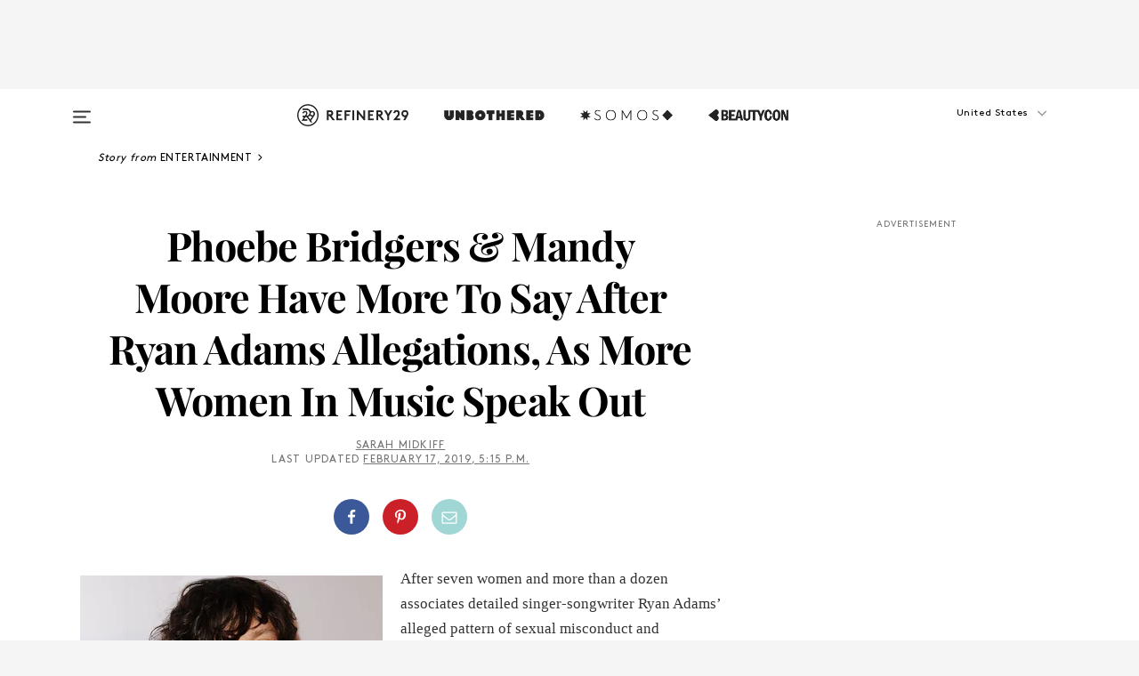

--- FILE ---
content_type: text/html; charset=utf-8
request_url: https://www.refinery29.com/en-ca/2019/02/224755/phoebe-bridgers-mandy-moore-jenny-lewis-liz-phair-ryan-adams-sexual-misconduct
body_size: 32756
content:

    <!DOCTYPE html>
    <html lang='en-CA'>
      <head>
        
    <script>
      if (window.location.hostname !== window.atob('d3d3LnJlZmluZXJ5MjkuY29t')) {
        window.location = window.atob('aHR0cDovL3d3dy5yZWZpbmVyeTI5LmNvbS9lbi1jYS8yMDE5LzAyLzIyNDc1NS9waG9lYmUtYnJpZGdlcnMtbWFuZHktbW9vcmUtamVubnktbGV3aXMtbGl6LXBoYWlyLXJ5YW4tYWRhbXMtc2V4dWFsLW1pc2NvbmR1Y3Q=');
      }
    </script>

        <script type="text/javascript">
          window.loadAdLib = function(e,t,a,r){var n=r.includes("refinery29");if(!window.__AdLib){var o=document.createElement("script");o.src=e,o.id="ad-lib",o.onload=function(){window.__AdLib&&(window.__AdLib.env=n?"production":"development",window.__AdLib.template="master",window.__AdLib.site="refinery29",window.__AdLib.brand="refinery29",window.__AdLib.domain=n?".refinery29.com":".rf29.net",window.__AdLib.init())},o.onerror=function(e){console.error("Ad-Lib could not load it's script.",e)},document.head.appendChild(o)}}
        </script>
        <link
          rel="preload"
          as="script"
          href="https://web-statics-cdn.refinery29.com/vendor/ad-lib/v3_1_0/vice-ad-lib.js"
          onload="window.loadAdLib(this.href, 'EN', 'TCFv2.2', 'www.refinery29.com');">
        </script>
        <meta charset="utf-8">
        <title data-react-helmet="true">Phoebe Brigers, Mandy Moore Tweet Again On Ryan Adams</title>
        <meta data-react-helmet="true" content="ie=edge" http-equiv="x-ua-compatible"/><meta data-react-helmet="true" name="title" content="Phoebe Brigers, Mandy Moore Tweet Again On Ryan Adams" itemprop="title"/><meta data-react-helmet="true" name="description" content="Phoebe Bridgers, Jenny Lewis, and Liz Phair comment on the allegations against Ryan Adams in support of the women who came forward." itemprop="description"/><meta data-react-helmet="true" property="og:url" content="https://www.refinery29.com/en-ca/2019/02/224755/phoebe-bridgers-mandy-moore-jenny-lewis-liz-phair-ryan-adams-sexual-misconduct"/><meta data-react-helmet="true" name="twitter:title" content="Phoebe Brigers & Mandy Moore Speak Out Again After Ryan Adams Allegations"/><meta data-react-helmet="true" property="og:title" content="Phoebe Brigers & Mandy Moore Speak Out Again After Ryan Adams Allegations" itemprop="name"/><meta data-react-helmet="true" property="og:description" content="Phoebe Bridgers, Jenny Lewis, and Liz Phair comment on the allegations against Ryan Adams in support of the women who came forward."/><meta data-react-helmet="true" property="og:image" content="https://s3.r29static.com/bin/entry/bdb/0,0,2000,1050/x,80/2128014/image.jpg" itemprop="image"/><meta data-react-helmet="true" property="og:image:secure_url" content="https://s3.r29static.com/bin/entry/bdb/0,0,2000,1050/x,80/2128014/image.jpg" itemprop="image"/><meta data-react-helmet="true" name="twitter:card" content="summary_large_image"/><meta data-react-helmet="true" name="twitter:site" content="@refinery29"/><meta data-react-helmet="true" name="twitter:description" content="Phoebe Bridgers, Jenny Lewis, and Liz Phair comment on the allegations against Ryan Adams in support of the women who came forward."/><meta data-react-helmet="true" name="twitter:image" content="https://s3.r29static.com/bin/entry/bdb/0,0,2000,1050/x,80/2128014/image.jpg"/><meta data-react-helmet="true" name="pinterest:image" content="https://s2.r29static.com/bin/entry/1c4/112,0,1776,2400/x,80/2128013/image.jpg"/><meta data-react-helmet="true" property="fb:app_id" content="155023867867753"/><meta data-react-helmet="true" property="fb:pages" content="86973707921,587074007996399,269626263209765,509115739117952,1562713254009921,583745561686633,656112191237463,284423314989162,974273182666651,192477361634120"/><meta data-react-helmet="true" property="article:publisher" content="refinery29"/><meta data-react-helmet="true" name="viewport" content="width=device-width, initial-scale=1"/><meta data-react-helmet="true" name="theme-color" content="#fd5b4e"/><meta data-react-helmet="true" property="og:image:width" content="2000"/><meta data-react-helmet="true" property="og:image:height" content="1050"/><meta data-react-helmet="true" property="og:type" content="article"/><meta data-react-helmet="true" property="entry_template" content="entry.article"/><meta data-react-helmet="true" property="author" content="Sarah Midkiff"/>
        <link data-react-helmet="true" rel="canonical" href="https://www.refinery29.com/en-ca/2019/02/224755/phoebe-bridgers-mandy-moore-jenny-lewis-liz-phair-ryan-adams-sexual-misconduct"/><link data-react-helmet="true" rel="publisher" href="https://plus.google.com/101601649207969071719"/><link data-react-helmet="true" rel="rich-pin-icon" href="https://www.refinery29.com/assets/08c2e62e7d1f514259af92204bc9c284.ico"/><link data-react-helmet="true" rel="alternate" hreflang="en-ca" href="https://www.refinery29.com/en-ca/2019/02/224755/phoebe-bridgers-mandy-moore-jenny-lewis-liz-phair-ryan-adams-sexual-misconduct"/><link data-react-helmet="true" rel="alternate" hreflang="en" href="https://www.refinery29.com/en-us/2019/02/224655/phoebe-bridgers-mandy-moore-jenny-lewis-liz-phair-ryan-adams-sexual-misconduct"/><link data-react-helmet="true" rel="alternate" hreflang="x-default" href="https://www.refinery29.com/en-us/2019/02/224655/phoebe-bridgers-mandy-moore-jenny-lewis-liz-phair-ryan-adams-sexual-misconduct"/>
        <script data-react-helmet="true" type="application/ld+json">{"@context":"http://schema.org","@type":"WebPage","name":"Refinery29","url":"https://www.refinery29.com/en-ca","potentialAction":{"@type":"SearchAction","target":"https://www.refinery29.com/en-ca/search?q={Refinery29}","query-input":"required name=Refinery29","sameAs":["https://www.facebook.com/refinery29","https://twitter.com/refinery29","https://www.pinterest.com/refinery29/","https://instagram.com/refinery29","https://www.youtube.com/refinery29tv"]},"image":"https://www.refinery29.com/assets/images/r29-logo-b.svg"}</script><script data-react-helmet="true" type="application/ld+json">{"@context":"http://schema.org","@type":"WebSite","name":"Refinery29","url":"https://www.refinery29.com/en-ca","potentialAction":{"@type":"SearchAction","target":"https://www.refinery29.com/en-ca/search?q={Refinery29}","query-input":"required name=Refinery29","sameAs":["https://www.facebook.com/refinery29","https://twitter.com/refinery29","https://www.pinterest.com/refinery29/","https://instagram.com/refinery29","https://www.youtube.com/refinery29tv"]},"image":"https://www.refinery29.com/assets/images/r29-logo-b.svg"}</script><script data-react-helmet="true" type="application/ld+json">{"@context":"http://schema.org","@type":"NewsArticle","mainEntityOfPage":{"@type":"WebPage","@id":"https://www.refinery29.com/en-ca/2019/02/224755/phoebe-bridgers-mandy-moore-jenny-lewis-liz-phair-ryan-adams-sexual-misconduct"},"headline":"Phoebe Bridgers &amp; Mandy Moore Have More To Say After Ryan Adams Allegations, As More Women In Music Speak Out","url":"https://www.refinery29.com/en-ca/2019/02/224755/phoebe-bridgers-mandy-moore-jenny-lewis-liz-phair-ryan-adams-sexual-misconduct","thumbnailUrl":"https://s2.r29static.com/bin/entry/1c4/x,80/2128013/image.jpg","image":{"@type":"ImageObject","url":"https://s2.r29static.com/bin/entry/1c4/x,80/2128013/image.jpg","height":2400,"width":2000},"datePublished":"2019-02-17T17:15:00.000Z","dateModified":"2019-02-17T17:15:00.000Z","author":{"@type":"Person","name":"Sarah Midkiff"},"creator":["Sarah Midkiff"],"articleSection":"Music","keywords":["Entertainment","News"],"publisher":{"@type":"Organization","name":"Refinery29","logo":{"@type":"ImageObject","url":"https://www.refinery29.com/assets/images/refinery29.png","width":54,"height":54}},"description":"Phoebe Bridgers, Jenny Lewis, and Liz Phair comment on the allegations against Ryan Adams in support of the women who came forward."}</script><script data-react-helmet="true" type="application/ld+json">{"@context":"http://schema.org","@type":"BreadcrumbList","itemListElement":[{"@type":"ListItem","position":1,"item":{"@id":"en-ca/entertainment","url":"https://www.refinery29.com/en-ca/entertainment","name":"Entertainment"}},{"@type":"ListItem","position":2,"item":{"@id":"en-ca/news","url":"https://www.refinery29.com/en-ca/news","name":"News"}}]}</script><script data-react-helmet="true" type="application/ld+json">{"@context":"http://schema.org","@type":"ImageObject","author":"Photo: Jason LaVeris/FilmMagic.","contentUrl":"https://s2.r29static.com/bin/entry/1c4/x,80/2128013/image.jpg","description":null}</script><script data-react-helmet="true" type="application/ld+json">{"@context":"http://schema.org","@type":"Person","name":"Sarah Midkiff","image":"https://s2.r29static.com/bin/author/f1e/0,0,327,308/x/1782055/image.png","url":"https://www.refinery29.com/en-ca/author/sarah-midkiff"}</script>
        <link id='main-styles' rel='stylesheet' href='/assets/styles.1a6fc843c5b8cd941845.css' type='text/css' />
        <link id='htlbid-styles' rel='stylesheet' href='https://htlbid.com/v3/refinery29-v2.com/htlbid.css' type='text/css' />
      </head>
      <body id='enCA' class='en'>
<div id='r29-app'><div data-reactroot=""><main><a id="skip" href="#r29-container">Skip navigation!</a><div class=""><div><div class="main"><div class="header-ad-container"><div><span>ADVERTISEMENT</span><div class="ad htlad-ad-header" data-ad-size="7x7,8x8,728x90,970x90,970x250" data-ad-position="header" data-slot-id="scrollable-header" data-targeting="{&quot;sponsorship&quot;:null,&quot;section_name&quot;:[&quot;entertainment&quot;,&quot;music&quot;,&quot;news&quot;,&quot;sexual-harassment-news&quot;],&quot;collections&quot;:[],&quot;aggregations&quot;:null,&quot;entityid&quot;:224755,&quot;aid&quot;:&quot;phoebe-bridgers-mandy-moore-jenny-lewis-liz-phair-ryan-adams-sexual-misconduct&quot;,&quot;pageid&quot;:&quot;phoebe-bridgers-mandy-moore-jenny-lewis-liz-phair-ryan-adams-sexual-misconduct&quot;,&quot;pagetype&quot;:&quot;scrollable&quot;,&quot;test&quot;:null,&quot;is_sensitive_content&quot;:true,&quot;edition&quot;:&quot;en-ca&quot;,&quot;utm_source&quot;:null,&quot;utm_medium&quot;:null,&quot;utm_content&quot;:null,&quot;utm_campaign&quot;:null,&quot;vertical&quot;:&quot;r29&quot;,&quot;document.referrer&quot;:&quot;&quot;,&quot;keywords&quot;:null,&quot;ad_count&quot;:5}" id="ad-header"></div></div></div><header role="banner" aria-label="Primary" class="global-header"><div class="global-header-main"><div id="main-menu" class="global-menu"><div class="menu-inner"><div class="global-search-nav" aria-label="global search"><div class="search-drawer"><form class="search-form" action="/en-ca/search" method="GET" aria-label="Search"><input type="search" id="search-header" name="q" placeholder="Search" value=""/><div class="search-button" role="button" tabindex="0" aria-label="search button"><svg width="16" height="18" viewBox="0 0 16 18" fill="black" xmlns="http://www.w3.org/2000/svg"><path d="M10.7857 8.71429C10.7857 6.50893 8.99107 4.71428 6.78571 4.71428C4.58036 4.71428 2.78571 6.50893 2.78571 8.71429C2.78571 10.9196 4.58036 12.7143 6.78571 12.7143C8.99107 12.7143 10.7857 10.9196 10.7857 8.71429ZM15.3571 16.1429C15.3571 16.7679 14.8393 17.2857 14.2143 17.2857C13.9107 17.2857 13.6161 17.1607 13.4107 16.9464L10.3482 13.8929C9.30357 14.6161 8.05357 15 6.78571 15C3.3125 15 0.5 12.1875 0.5 8.71429C0.5 5.24107 3.3125 2.42857 6.78571 2.42857C10.2589 2.42857 13.0714 5.24107 13.0714 8.71429C13.0714 9.98214 12.6875 11.2321 11.9643 12.2768L15.0268 15.3393C15.2321 15.5446 15.3571 15.8393 15.3571 16.1429Z" fill="#333333"></path></svg></div></form></div></div><div class="category-children"><div class="category-child"><div><a href="https://www.refinery29.com/en-us/unbothered"><img class="menu-logo" src="/assets/6a9d712b4b1480df334054a94146cc34.png" alt="Unbothered menu logo"/></a></div><p>A community celebrating Black voices, Black art, and Black folx.</p></div><div class="category-child"><div><a href="https://www.refinery29.com/en-us/latine-somos"><img class="menu-logo" src="/assets/1ce585852b9e9a8cba36762b911e0f5f.png" alt="Somos menu logo"/></a></div><p>Latines learning, remembering, healing, and finding joy in our diverse stories.</p></div><div class="category-child"><div><a href="https://www.beautycon.com/"><img class="menu-logo" src="/assets/b3658fb2d9482c50df8996241fb2b67d.png" alt="BeautyCon menu logo"/></a></div><p>Beautycon is a global platform that brings together beauty enthusiasts, brands, and industry leaders to explore the latest trends, innovations, and conversations shaping the future of beauty.</p></div></div><div><div class="category-title">Discover</div><div class="category-children"><div class="category-child"><a href="/en-ca">Stories From</a></div></div></div><div><div class="category-title">Watch</div><div class="category-children"><div class="category-child"><a href="/">Original Series</a></div></div></div><div><div class="category-title">Get In Touch</div><div class="social-icons"><a href="https://www.facebook.com/refinery29/" target="_blank" title="Refinery29&#x27;s Facebook page" aria-label="Refinery29&#x27;s Facebook page"><svg width="56" height="56" viewBox="0 0 56 56" fill="black" role="img" aria-hidden="true"><path d="M36 20H20V36H27.9973V29.9592H25.9579V27.6101H27.9973V25.8804C27.9973 24.8995 28.2684 24.1379 28.8105 23.5958C29.3526 23.0537 30.0883 22.7826 31.0177 22.7826C31.947 22.7826 32.5494 22.817 32.8248 22.8859V24.9769H31.5856C31.1382 24.9769 30.8327 25.0716 30.6692 25.2609C30.5057 25.4502 30.4239 25.7341 30.4239 26.1128V27.6101H32.7473L32.4375 29.9592H30.4239V36H36V20Z"></path></svg></a><a href="https://x.com/refinery29" target="_blank" title="Refinery29&#x27;s Twitter page" aria-label="Refinery29&#x27;s Twitter page"><svg width="56" height="56" viewBox="0 0 56 56" fill="black" role="img" aria-hidden="true"><path fill-rule="evenodd" clip-rule="evenodd" d="M20.0113 35H21.3186L26.435 29.1807L30.5034 35H35L28.9369 26.3703L34.5041 20H33.1743L28.3396 25.5107L24.4628 20H20L25.8603 28.3541L20.0113 35ZM21.8032 20.9809H23.8204L33.1856 34.0742H31.1457L21.8032 20.9809Z"></path></svg></a><a href="https://www.instagram.com/refinery29/" target="_blank" title="Refinery29&#x27;s Instagram page" aria-label="Refinery29&#x27;s Instagram page"><svg width="56" height="56" viewBox="0 0 56 56" fill="black" role="img" aria-hidden="true"><path fill-rule="evenodd" clip-rule="evenodd" d="M28.5 21.4375C27.4167 21.4375 26.7135 21.4453 26.3906 21.461C26.0677 21.4766 25.6875 21.4896 25.25 21.5C24.8542 21.5209 24.5443 21.5573 24.3203 21.6094C24.0964 21.6615 23.9063 21.7188 23.75 21.7813C23.5729 21.8438 23.4115 21.9245 23.2656 22.0235C23.1198 22.1224 22.9792 22.2396 22.8438 22.375C22.7187 22.5 22.6068 22.6354 22.5078 22.7813C22.4089 22.9271 22.3229 23.0938 22.25 23.2813C22.1979 23.4271 22.1458 23.612 22.0938 23.836C22.0417 24.0599 22.0104 24.375 22 24.7813C21.9792 25.2084 21.9635 25.5834 21.9531 25.9063C21.9427 26.2292 21.9375 26.9271 21.9375 28C21.9375 29.0834 21.9453 29.7865 21.9609 30.1094C21.9766 30.4323 21.9896 30.8125 22 31.25C22.0208 31.6459 22.0573 31.9558 22.1094 32.1797C22.1615 32.4037 22.2187 32.5938 22.2812 32.75C22.3438 32.9271 22.4245 33.0886 22.5234 33.2344C22.6224 33.3802 22.7396 33.5209 22.875 33.6563C23 33.7813 23.1354 33.8933 23.2812 33.9922C23.4271 34.0912 23.5937 34.1771 23.7812 34.25C23.9271 34.3021 24.112 34.3542 24.3359 34.4063C24.5599 34.4584 24.875 34.4896 25.2812 34.5C25.7083 34.5209 26.0833 34.5365 26.4062 34.5469C26.7292 34.5573 27.4271 34.5625 28.5 34.5625C29.5833 34.5625 30.2865 34.5547 30.6094 34.5391C30.9323 34.5235 31.3125 34.5104 31.75 34.5C32.1458 34.4792 32.4557 34.4427 32.6797 34.3907C32.9036 34.3386 33.0937 34.2813 33.25 34.2188C33.4271 34.1563 33.5885 34.0756 33.7344 33.9766C33.8802 33.8776 34.0208 33.7604 34.1562 33.625C34.2813 33.5 34.3932 33.3646 34.4922 33.2188C34.5911 33.0729 34.6771 32.9063 34.75 32.7188C34.8021 32.5729 34.8542 32.3881 34.9062 32.1641C34.9583 31.9401 34.9896 31.625 35 31.2188C35.0208 30.7917 35.0365 30.4167 35.0469 30.0938C35.0573 29.7709 35.0625 29.073 35.0625 28C35.0625 26.9167 35.0547 26.2136 35.0391 25.8907C35.0234 25.5677 35.0104 25.1875 35 24.75C34.9792 24.3542 34.9427 24.0443 34.8906 23.8203C34.8385 23.5964 34.7812 23.4063 34.7188 23.25C34.6562 23.0729 34.5755 22.9115 34.4766 22.7657C34.3776 22.6198 34.2604 22.4792 34.125 22.3438C34 22.2188 33.8646 22.1068 33.7188 22.0078C33.5729 21.9089 33.4063 21.8229 33.2188 21.75C33.0729 21.6979 32.888 21.6459 32.6641 21.5938C32.4401 21.5417 32.125 21.5104 31.7188 21.5C31.2917 21.4792 30.9167 21.4636 30.5938 21.4532C30.2708 21.4427 29.5729 21.4375 28.5 21.4375ZM28.5 20C29.5938 20 30.3099 20.0078 30.6484 20.0235C30.987 20.0391 31.3646 20.0521 31.7812 20.0625C32.2188 20.0834 32.5885 20.1224 32.8906 20.1797C33.1927 20.237 33.4687 20.3125 33.7188 20.4063C33.9896 20.5209 34.2422 20.6511 34.4766 20.7969C34.7109 20.9427 34.9375 21.125 35.1562 21.3438C35.375 21.5625 35.5599 21.7917 35.7109 22.0313C35.862 22.2709 35.9896 22.5209 36.0938 22.7813C36.1875 23.0209 36.2656 23.2943 36.3281 23.6016C36.3906 23.9089 36.4271 24.2813 36.4375 24.7188C36.4583 25.1459 36.474 25.5261 36.4844 25.8594C36.4948 26.1927 36.5 26.9063 36.5 28C36.5 29.0938 36.4922 29.8099 36.4766 30.1485C36.4609 30.487 36.4479 30.8646 36.4375 31.2813C36.4167 31.7188 36.3776 32.0886 36.3203 32.3907C36.263 32.6927 36.1875 32.9688 36.0938 33.2188C35.9792 33.4896 35.849 33.7422 35.7031 33.9766C35.5573 34.211 35.375 34.4375 35.1562 34.6563C34.9375 34.875 34.7083 35.0599 34.4688 35.211C34.2292 35.362 33.9792 35.4896 33.7188 35.5938C33.4792 35.6875 33.2057 35.7657 32.8984 35.8282C32.5911 35.8907 32.2188 35.9271 31.7812 35.9375C31.3542 35.9584 30.974 35.974 30.6406 35.9844C30.3073 35.9948 29.5938 36 28.5 36C27.4062 36 26.6901 35.9922 26.3516 35.9766C26.013 35.961 25.6354 35.9479 25.2188 35.9375C24.7812 35.9167 24.4115 35.8776 24.1094 35.8203C23.8073 35.7631 23.5313 35.6875 23.2812 35.5938C23.0104 35.4792 22.7578 35.349 22.5234 35.2032C22.2891 35.0573 22.0625 34.875 21.8438 34.6563C21.625 34.4375 21.4401 34.2084 21.2891 33.9688C21.138 33.7292 21.0104 33.4792 20.9062 33.2188C20.8125 32.9792 20.7344 32.7058 20.6719 32.3985C20.6094 32.0912 20.5729 31.7188 20.5625 31.2813C20.5417 30.8542 20.526 30.474 20.5156 30.1407C20.5052 29.8073 20.5 29.0938 20.5 28C20.5 26.9063 20.5078 26.1901 20.5234 25.8516C20.5391 25.513 20.5521 25.1354 20.5625 24.7188C20.5833 24.2813 20.6224 23.9115 20.6797 23.6094C20.737 23.3073 20.8125 23.0313 20.9062 22.7813C21.0208 22.5104 21.151 22.2578 21.2969 22.0235C21.4427 21.7891 21.625 21.5625 21.8438 21.3438C22.0625 21.125 22.2917 20.9401 22.5312 20.7891C22.7708 20.6381 23.0208 20.5104 23.2812 20.4063C23.5208 20.3125 23.7943 20.2344 24.1016 20.1719C24.4089 20.1094 24.7812 20.0729 25.2188 20.0625C25.6458 20.0417 26.026 20.0261 26.3594 20.0157C26.6927 20.0052 27.4062 20 28.5 20ZM28.5 23.875C29.0729 23.875 29.6094 23.9818 30.1094 24.1953C30.6094 24.4089 31.0469 24.7032 31.4219 25.0782C31.7969 25.4532 32.0911 25.8907 32.3047 26.3907C32.5182 26.8907 32.625 27.4271 32.625 28C32.625 28.573 32.5182 29.1094 32.3047 29.6094C32.0911 30.1094 31.7969 30.5469 31.4219 30.9219C31.0469 31.2969 30.6094 31.5912 30.1094 31.8047C29.6094 32.0183 29.0729 32.125 28.5 32.125C27.9271 32.125 27.3906 32.0183 26.8906 31.8047C26.3906 31.5912 25.9531 31.2969 25.5781 30.9219C25.2031 30.5469 24.9089 30.1094 24.6953 29.6094C24.4818 29.1094 24.375 28.573 24.375 28C24.375 27.4271 24.4818 26.8907 24.6953 26.3907C24.9089 25.8907 25.2031 25.4532 25.5781 25.0782C25.9531 24.7032 26.3906 24.4089 26.8906 24.1953C27.3906 23.9818 27.9271 23.875 28.5 23.875ZM28.5 30.6875C29.2396 30.6875 29.8724 30.4219 30.3984 29.8907C30.9245 29.3594 31.1875 28.7292 31.1875 28C31.1875 27.2604 30.9219 26.6276 30.3906 26.1016C29.8594 25.5755 29.2292 25.3125 28.5 25.3125C27.7604 25.3125 27.1276 25.5782 26.6016 26.1094C26.0755 26.6407 25.8125 27.2709 25.8125 28C25.8125 28.7396 26.0781 29.3724 26.6094 29.8985C27.1406 30.4245 27.7708 30.6875 28.5 30.6875ZM33.7188 23.7188C33.7188 23.9792 33.6302 24.2058 33.4531 24.3985C33.276 24.5912 33.0521 24.6875 32.7812 24.6875C32.5208 24.6875 32.2943 24.5938 32.1016 24.4063C31.9089 24.2188 31.8125 23.9896 31.8125 23.7188C31.8125 23.4584 31.9062 23.237 32.0938 23.0547C32.2813 22.8724 32.5104 22.7813 32.7812 22.7813C33.0417 22.7813 33.263 22.8698 33.4453 23.0469C33.6276 23.224 33.7188 23.4479 33.7188 23.7188Z"></path></svg></a><a href="https://www.pinterest.com/refinery29/" target="_blank" title="Refinery29&#x27;s Pinterest page" aria-label="Refinery29&#x27;s Pinterest page"><svg width="56" height="56" viewBox="0 0 56 56" fill="black" role="img" aria-hidden="true"><path fill-rule="evenodd" clip-rule="evenodd" d="M28.0003 20C23.5821 20 20 23.5817 20 27.9999C20 31.2757 21.9699 34.0898 24.7887 35.3271C24.7662 34.7685 24.7846 34.0979 24.9279 33.4902C25.0817 32.8407 25.9573 29.131 25.9573 29.131C25.9573 29.131 25.7017 28.6203 25.7017 27.8652C25.7017 26.6798 26.3889 25.7944 27.2446 25.7944C27.9723 25.7944 28.3238 26.3409 28.3238 26.9953C28.3238 27.7269 27.8573 28.821 27.6173 29.8344C27.4169 30.683 28.0428 31.3752 28.88 31.3752C30.3958 31.3752 31.4167 29.4285 31.4167 27.1219C31.4167 25.3686 30.2357 24.0562 28.0878 24.0562C25.661 24.0562 24.1492 25.8659 24.1492 27.8873C24.1492 28.5843 24.3547 29.0758 24.6766 29.4564C24.8246 29.6312 24.8452 29.7016 24.7916 29.9023C24.7532 30.0495 24.6651 30.4038 24.6286 30.5443C24.5753 30.7469 24.4112 30.8193 24.228 30.7445C23.1103 30.2882 22.5897 29.0642 22.5897 27.6882C22.5897 25.4157 24.5063 22.6908 28.3073 22.6908C31.3617 22.6908 33.372 24.901 33.372 27.2735C33.372 30.4117 31.6273 32.7562 29.0554 32.7562C28.1917 32.7562 27.3792 32.2893 27.101 31.7591C27.101 31.7591 26.6365 33.6023 26.5381 33.9582C26.3685 34.575 26.0365 35.1915 25.7329 35.6719C26.4525 35.8844 27.2125 36 28.0003 36C32.4181 36 36 32.4183 36 27.9999C36 23.5817 32.4181 20 28.0003 20" fill="black"></path></svg></a><a href="https://www.snapchat.com/add/refinery29" target="_blank" title="Add Refinery29 on Snapchat" aria-label="Add Refinery29 on Snapchat"><svg width="56" height="56" viewBox="0 0 56 56" fill="black" role="img" aria-hidden="true"><path d="M24.1288 22.7136C23.7038 23.6651 23.8717 25.3699 23.9397 26.5621C23.4807 26.8163 22.8913 26.3703 22.5577 26.3703C22.2106 26.3703 21.7962 26.5982 21.731 26.9381C21.6843 27.183 21.7941 27.5398 22.5818 27.8506C22.8863 27.971 23.611 28.1126 23.7789 28.5076C24.0147 29.0627 22.5676 31.6248 20.2952 31.9986C20.1174 32.0276 19.9906 32.1862 20.0005 32.366C20.0402 33.0563 21.5887 33.3267 22.275 33.4329C22.3452 33.5278 22.4018 33.9285 22.4918 34.2336C22.5322 34.3703 22.6363 34.5338 22.9041 34.5338C23.2533 34.5338 23.8334 34.2648 24.8435 34.4319C25.8338 34.5968 26.7645 36 28.5517 36C30.2128 36 31.2038 34.5904 32.1572 34.4319C32.709 34.3405 33.1829 34.3696 33.7127 34.4729C34.0775 34.5444 34.4048 34.5841 34.5089 34.2258C34.6003 33.9165 34.6562 33.5235 34.725 33.4308C35.405 33.3253 36.9605 33.0556 36.9995 32.3653C37.0094 32.1855 36.8826 32.0276 36.7048 31.9979C34.4707 31.6297 32.9796 29.0754 33.2211 28.5069C33.3883 28.1126 34.108 27.9724 34.4182 27.8499C34.9948 27.6227 35.2838 27.343 35.2775 27.0195C35.2697 26.6053 34.771 26.3582 34.4041 26.3582C34.0308 26.3582 33.4946 26.8 33.0603 26.5607C33.1283 25.3586 33.2955 23.6616 32.8712 22.7108C32.0672 20.9104 30.2787 20 28.4908 20C26.7143 20 24.9391 20.8977 24.1288 22.7136Z"></path></svg></a><a href="https://www.youtube.com/refinery29" target="_blank" title="Refinery29&#x27;s YouTube channel" aria-label="Refinery29&#x27;s YouTube channel"><svg width="56" height="56" viewBox="0 0 56 56" fill="black" role="img" aria-hidden="true"><path d="M37.5812 24.0397C37.468 23.6461 37.2474 23.2897 36.943 23.0085C36.6299 22.7186 36.2462 22.5112 35.8281 22.406C34.2633 22.004 27.9942 22.004 27.9942 22.004C25.3806 21.975 22.7677 22.1025 20.1702 22.3857C19.7521 22.4987 19.3691 22.7107 19.0554 23.0028C18.7471 23.2919 18.5238 23.6483 18.4071 24.0389C18.1269 25.51 17.9908 27.0038 18.0005 28.5C17.9905 29.9949 18.1263 31.4881 18.4071 32.9611C18.5213 33.35 18.7438 33.7049 19.0529 33.9915C19.362 34.2782 19.747 34.4852 20.1702 34.5948C21.7559 34.996 27.9942 34.996 27.9942 34.996C30.6111 35.025 33.2273 34.8975 35.8281 34.6143C36.2462 34.5091 36.6299 34.3017 36.943 34.0118C37.2513 33.7252 37.4704 33.3687 37.5804 32.9806C37.8679 31.51 38.0077 30.0157 37.9978 28.5187C38.0195 27.0153 37.8798 25.5147 37.5812 24.0397ZM26.0011 31.2803V25.7205L31.2171 28.5008L26.0011 31.2803Z"></path></svg></a><a href="https://www.tiktok.com/@refinery29" target="_blank" title="Refinery29 on TikTok" aria-label="Refinery29 on TikTok"><svg width="56" height="56" viewBox="0 0 56 56" fill="black" role="img" aria-hidden="true"><path fill-rule="evenodd" clip-rule="evenodd" d="M31.4908 25.2742C32.6132 25.9313 33.7125 26.3461 35 26.4747V23.7562C34.0075 23.6801 32.9924 23.0465 32.3865 22.3424C32.0187 21.9151 31.7425 21.408 31.5969 20.8676C31.5744 20.784 31.4826 20.2511 31.4719 20H28.628V20.6786V22.3029V29.2038V30.1679C28.628 30.7168 28.6695 31.2862 28.4613 31.8055C27.9518 33.0764 26.3591 33.6316 25.1298 32.9939C22.7357 31.7424 24.0705 28.27 26.551 28.5908V25.7701C26.2122 25.7649 25.7723 25.8301 25.6141 25.849C25.1277 25.907 24.6563 26.042 24.2062 26.2292C21.6328 27.2995 20.3116 30.2524 21.3623 32.8153L21.331 32.7277C22.6604 36.1247 27.1531 37.0798 29.8457 34.6274C31.7236 32.9169 31.4908 30.5397 31.4908 28.2712V25.2742Z"></path></svg></a><a href="https://jump.refinery29.com/join/24/signup-all-newsletters?utm_source=footer&amp;utm_medium=emailsignup&amp;_ga=2.174034529.350230817.1728573652-162356488.1728573652" target="_blank" title="Sign up for Refinery29 newsletters" aria-label="Sign up for Refinery29 newsletters"><svg width="52" height="56" viewBox="0 0 52 56" fill="black" role="img" aria-hidden="true"><path d="M34.1429 33.7678V25.625C33.9167 25.8795 33.6728 26.1127 33.4113 26.3248C31.5169 27.7809 30.0113 28.9754 28.8945 29.9085C28.534 30.2124 28.2407 30.4492 28.0145 30.6189C27.7883 30.7885 27.4826 30.9599 27.0974 31.1331C26.7121 31.3063 26.3499 31.3928 26.0106 31.3928H25.9894C25.6501 31.3928 25.2879 31.3063 24.9026 31.1331C24.5174 30.9599 24.2117 30.7885 23.9855 30.6189C23.7593 30.4492 23.466 30.2124 23.1055 29.9085C21.9887 28.9754 20.4831 27.7809 18.5887 26.3248C18.3272 26.1127 18.0833 25.8795 17.8571 25.625V33.7678C17.8571 33.8597 17.8907 33.9393 17.9579 34.0064C18.025 34.0736 18.1045 34.1071 18.1964 34.1071H33.8036C33.8955 34.1071 33.975 34.0736 34.0421 34.0064C34.1093 33.9393 34.1429 33.8597 34.1429 33.7678ZM34.1429 22.6244V22.3647L34.1376 22.2268L34.1057 22.0943L34.0474 21.9989L33.952 21.9194L33.8036 21.8928H18.1964C18.1045 21.8928 18.025 21.9264 17.9579 21.9936C17.8907 22.0607 17.8571 22.1402 17.8571 22.2321C17.8571 23.4196 18.3767 24.4234 19.4157 25.2433C20.7799 26.3177 22.1972 27.438 23.6674 28.6043C23.7098 28.6397 23.8335 28.7439 24.0385 28.9171C24.2435 29.0903 24.4061 29.2228 24.5262 29.3147C24.6464 29.4066 24.8037 29.5179 24.998 29.6487C25.1924 29.7795 25.3709 29.8767 25.5335 29.9403C25.6961 30.0039 25.848 30.0357 25.9894 30.0357H26.0106C26.152 30.0357 26.3039 30.0039 26.4665 29.9403C26.6291 29.8767 26.8076 29.7795 27.002 29.6487C27.1963 29.5179 27.3536 29.4066 27.4738 29.3147C27.5939 29.2228 27.7565 29.0903 27.9615 28.9171C28.1665 28.7439 28.2902 28.6397 28.3326 28.6043C29.8028 27.438 31.2201 26.3177 32.5843 25.2433C32.966 24.9394 33.3211 24.5311 33.6498 24.0187C33.9785 23.5062 34.1429 23.0415 34.1429 22.6244ZM35.5 22.2321V33.7678C35.5 34.2344 35.3339 34.6337 35.0017 34.966C34.6695 35.2982 34.2701 35.4643 33.8036 35.4643H18.1964C17.7299 35.4643 17.3305 35.2982 16.9983 34.966C16.6661 34.6337 16.5 34.2344 16.5 33.7678V22.2321C16.5 21.7656 16.6661 21.3662 16.9983 21.034C17.3305 20.7018 17.7299 20.5357 18.1964 20.5357H33.8036C34.2701 20.5357 34.6695 20.7018 35.0017 21.034C35.3339 21.3662 35.5 21.7656 35.5 22.2321Z"></path></svg></a></div></div></div></div><button type="button" class="hamburger-menu desktop" aria-label="Open menu" aria-expanded="false" aria-controls="main-menu"><svg width="20" height="15" viewBox="0 0 20 15" fill="black" xmlns="http://www.w3.org/2000/svg"><rect y="0.5" width="20" height="2" rx="1" fill="#333333"></rect><rect y="6.5" width="15" height="2" rx="1" fill="#333333"></rect><rect y="12.5" width="20" height="2" rx="1" fill="#333333"></rect></svg></button><div class="header-verticals desktop"><a href="https://www.refinery29.com/en-us"><img class="menu-logo" src="/assets/90e3b0501ff143bd058ecb3f754a4430.png" alt="Refinery29 logo"/></a><a href="https://www.refinery29.com/en-us/unbothered"><img class="menu-logo" src="/assets/9aa89696be7da8b249e2ee2622a111e9.png" alt="Unbothered logo"/></a><a href="https://www.refinery29.com/en-us/latine-somos"><img class="menu-logo" src="/assets/cda4774d79df76d9c5ab2dfba3784155.png" alt="Somos logo"/></a><a href="https://www.beautycon.com/"><img class="menu-logo" src="/assets/d68e2ddc49f6065953daf57eac5b849a.png" alt="BeautyCon logo"/></a></div><div class="header-verticals desktop r29-only-menu"><a href="https://www.refinery29.com/en-us"><img class="menu-logo" src="/assets/90e3b0501ff143bd058ecb3f754a4430.png" alt="Refinery29 logo"/></a></div><div class="header-mobile-logo mobile"><a href="https://www.refinery29.com/en-us"><img class="menu-logo" src="/assets/90e3b0501ff143bd058ecb3f754a4430.png" alt="Refinery29 logo"/></a></div><div class="desktop edition-switch-wrapper"><div class="global-edition-switch" aria-label="Edition selector"><div class="current-edition" tabindex="0" role="button" aria-expanded="false" aria-haspopup="true"><span>United States</span><i class="fa fa-angle-down " aria-label="angle-down" aria-hidden="true"><svg width="1792" height="1792" viewBox="0 0 1792 1792"><path d="M1395 736q0 13-10 23l-466 466q-10 10-23 10t-23-10L407 759q-10-10-10-23t10-23l50-50q10-10 23-10t23 10l393 393 393-393q10-10 23-10t23 10l50 50q10 10 10 23z"/></svg></i></div><ul class=""><li class="label" aria-label="locales">Switch To</li><li><a href="https://www.refinery29.com/en-us/2019/02/224655/phoebe-bridgers-mandy-moore-jenny-lewis-liz-phair-ryan-adams-sexual-misconduct"><span>United States</span></a></li><li><a href="https://www.refinery29.com/en-gb"><span>United Kingdom</span></a></li><li><a href="https://www.refinery29.com/de-de"><span>Germany</span></a></li><li><a href="https://www.refinery29.com/fr-fr"><span>France</span></a></li><li><a href="https://www.refinery29.com/en-au"><span>Australia</span></a></li></ul></div></div><div class="mobile edition-switch-wrapper"></div><button type="button" class="hamburger-menu mobile" aria-label="Open menu" aria-expanded="false" aria-controls="main-menu"><svg width="20" height="15" viewBox="0 0 20 15" fill="black" xmlns="http://www.w3.org/2000/svg"><rect y="0.5" width="20" height="2" rx="1" fill="#333333"></rect><rect y="6.5" width="15" height="2" rx="1" fill="#333333"></rect><rect y="12.5" width="20" height="2" rx="1" fill="#333333"></rect></svg></button></div></header><div class="mobile-header-verticals-wrapper"><div class="mobile-header-verticals"><div class="mobile-vertical"><a href="https://www.refinery29.com/en-us/unbothered"><img class="menu-logo" src="/assets/6a9d712b4b1480df334054a94146cc34.png" alt="Unbothered menu logo"/></a></div><div class="mobile-vertical"><a href="https://www.refinery29.com/en-us/latine-somos"><img class="menu-logo" src="/assets/1ce585852b9e9a8cba36762b911e0f5f.png" alt="Somos menu logo"/></a></div><div class="mobile-vertical"><a href="https://www.beautycon.com/"><img class="menu-logo" src="/assets/b3658fb2d9482c50df8996241fb2b67d.png" alt="BeautyCon menu logo"/></a></div></div></div><div id="r29-container"><div><header hidden="" class="condensed-header hidden"><a href="/en-ca"><div class="r29-logo"><img src="/assets/d27ad8510dcf0eef13f6419f4f9a76e6.svg" alt="Refinery29"/></div></a><div class="condensed-title"><span>Now Reading</span><h4>More Women In Music Speak Out Against Ryan Adams</h4></div><div class="story-share"><button class="fa fa-facebook " aria-label="facebook" aria-hidden="true"><svg height="1792" viewBox="0 0 1792 1792" width="1792" role="img" aria-hidden="true"><path d="m1343 12v264h-157q-86 0-116 36t-30 108v189h293l-39 296h-254v759h-306v-759h-255v-296h255v-218q0-186 104-288.5t277-102.5q147 0 228 12z"/></svg>
</button><div data-href="https://pinterest.com/pin/create/button/?url=https%3A%2F%2Fwww.refinery29.com%2Fen-ca%2F2019%2F02%2F224755%2Fphoebe-bridgers-mandy-moore-jenny-lewis-liz-phair-ryan-adams-sexual-misconduct%3Futm_source%3Dpinterest%26utm_medium%3Dpinterest_share&amp;media=http%3A%2F%2Fs2.r29static.com%2Fbin%2Fentry%2F1c4%2F112%2C0%2C1776%2C2400%2Fx%2C80%2F2128013%2Fimage.jpg&amp;description=Phoebe%20Bridgers%20%26%20Mandy%20Moore%20Have%20More%20To%20Say%20After%20Ryan%20Adams%20Allegations%2C%20As%20More%20Women%20In%20Music%20Speak%20Out%2B%23refinery29" data-pin-custom="true" style="display:inline-block" role="button" tabindex="0"><button class="fa fa-pinterest-p" title="Share on Pinterest" aria-label="Share on Pinterest"><svg height="1792" viewBox="0 0 1792 1792" width="1792" role="img" aria-hidden="true"><path d="m256 597q0-108 37.5-203.5t103.5-166.5 152-123 185-78 202-26q158 0 294 66.5t221 193.5 85 287q0 96-19 188t-60 177-100 149.5-145 103-189 38.5q-68 0-135-32t-96-88q-10 39-28 112.5t-23.5 95-20.5 71-26 71-32 62.5-46 77.5-62 86.5l-14 5-9-10q-15-157-15-188 0-92 21.5-206.5t66.5-287.5 52-203q-32-65-32-169 0-83 52-156t132-73q61 0 95 40.5t34 102.5q0 66-44 191t-44 187q0 63 45 104.5t109 41.5q55 0 102-25t78.5-68 56-95 38-110.5 20-111 6.5-99.5q0-173-109.5-269.5t-285.5-96.5q-200 0-334 129.5t-134 328.5q0 44 12.5 85t27 65 27 45.5 12.5 30.5q0 28-15 73t-37 45q-2 0-17-3-51-15-90.5-56t-61-94.5-32.5-108-11-106.5z"/></svg>
</button></div><button class="fa fa-envelope-o" title="Share by Email" aria-label="Share by Email"><svg height="1792" viewBox="0 0 1792 1792" width="1792"><path d="m1664 1504v-768q-32 36-69 66-268 206-426 338-51 43-83 67t-86.5 48.5-102.5 24.5h-2q-48 0-102.5-24.5t-86.5-48.5-83-67q-158-132-426-338-37-30-69-66v768q0 13 9.5 22.5t22.5 9.5h1472q13 0 22.5-9.5t9.5-22.5zm0-1051v-24.5l-.5-13-3-12.5-5.5-9-9-7.5-14-2.5h-1472q-13 0-22.5 9.5t-9.5 22.5q0 168 147 284 193 152 401 317 6 5 35 29.5t46 37.5 44.5 31.5 50.5 27.5 43 9h2q20 0 43-9t50.5-27.5 44.5-31.5 46-37.5 35-29.5q208-165 401-317 54-43 100.5-115.5t46.5-131.5zm128-37v1088q0 66-47 113t-113 47h-1472q-66 0-113-47t-47-113v-1088q0-66 47-113t113-47h1472q66 0 113 47t47 113z"/></svg></button></div></header><article class="r29-article-container "><div class="primary-tag-banner"><a href="/en-ca/entertainment"><span class="story-from"><span>Story from <span class="tag-name">Entertainment</span></span></span><i class="fa fa-angle-right " aria-label="angle-right" aria-hidden="true"><svg height="1792" viewBox="0 0 1792 1792" width="1792"><path d="m1171 960q0 13-10 23l-466 466q-10 10-23 10t-23-10l-50-50q-10-10-10-23t10-23l393-393-393-393q-10-10-10-23t10-23l50-50q10-10 23-10t23 10l466 466q10 10 10 23z"/></svg></i></a></div><div class="r29-article right-rail-article"><div class="right-rail-ad-container"><div class="right-rail-floater null"><div class="right-rail-ad" id="rr-ad"><span>ADVERTISEMENT</span><div class="ad htlad-ad-right-rail" data-ad-size="300x250,300x600" data-ad-position="right" data-slot-id="scrollable-right" data-targeting="{&quot;sponsorship&quot;:null,&quot;section_name&quot;:[&quot;entertainment&quot;,&quot;music&quot;,&quot;news&quot;,&quot;sexual-harassment-news&quot;],&quot;collections&quot;:[],&quot;aggregations&quot;:null,&quot;entityid&quot;:224755,&quot;aid&quot;:&quot;phoebe-bridgers-mandy-moore-jenny-lewis-liz-phair-ryan-adams-sexual-misconduct&quot;,&quot;pageid&quot;:&quot;phoebe-bridgers-mandy-moore-jenny-lewis-liz-phair-ryan-adams-sexual-misconduct&quot;,&quot;pagetype&quot;:&quot;scrollable&quot;,&quot;test&quot;:null,&quot;is_sensitive_content&quot;:true,&quot;edition&quot;:&quot;en-ca&quot;,&quot;utm_source&quot;:null,&quot;utm_medium&quot;:null,&quot;utm_content&quot;:null,&quot;utm_campaign&quot;:null,&quot;vertical&quot;:&quot;r29&quot;,&quot;document.referrer&quot;:&quot;&quot;,&quot;keywords&quot;:null,&quot;ad_count&quot;:6}" id="ad-right-rail"></div></div></div></div><div class="header"><h1 class="title">Phoebe Bridgers &amp; Mandy Moore Have More To Say After Ryan Adams Allegations, As More Women In Music Speak Out</h1><div class="bylines-container"><div class="byline main-contributors"><span class="contributor"><a href="/en-ca/author/sarah-midkiff">Sarah Midkiff</a></span></div><div class="byline modified"><span>Last Updated <a rel="nofollow" href="/en-ca/archives/2019/02/17"><span><span>February 17, 2019</span>, <span>5:15 PM</span></span></a></span></div></div><div class="story-share"><button class="fa fa-facebook " aria-label="facebook" aria-hidden="true"><svg height="1792" viewBox="0 0 1792 1792" width="1792" role="img" aria-hidden="true"><path d="m1343 12v264h-157q-86 0-116 36t-30 108v189h293l-39 296h-254v759h-306v-759h-255v-296h255v-218q0-186 104-288.5t277-102.5q147 0 228 12z"/></svg>
</button><div data-href="https://pinterest.com/pin/create/button/?url=https%3A%2F%2Fwww.refinery29.com%2Fen-ca%2F2019%2F02%2F224755%2Fphoebe-bridgers-mandy-moore-jenny-lewis-liz-phair-ryan-adams-sexual-misconduct%3Futm_source%3Dpinterest%26utm_medium%3Dpinterest_share&amp;media=http%3A%2F%2Fs2.r29static.com%2Fbin%2Fentry%2F1c4%2F112%2C0%2C1776%2C2400%2Fx%2C80%2F2128013%2Fimage.jpg&amp;description=Phoebe%20Bridgers%20%26%20Mandy%20Moore%20Have%20More%20To%20Say%20After%20Ryan%20Adams%20Allegations%2C%20As%20More%20Women%20In%20Music%20Speak%20Out%2B%23refinery29" data-pin-custom="true" style="display:inline-block" role="button" tabindex="0"><button class="fa fa-pinterest-p" title="Share on Pinterest" aria-label="Share on Pinterest"><svg height="1792" viewBox="0 0 1792 1792" width="1792" role="img" aria-hidden="true"><path d="m256 597q0-108 37.5-203.5t103.5-166.5 152-123 185-78 202-26q158 0 294 66.5t221 193.5 85 287q0 96-19 188t-60 177-100 149.5-145 103-189 38.5q-68 0-135-32t-96-88q-10 39-28 112.5t-23.5 95-20.5 71-26 71-32 62.5-46 77.5-62 86.5l-14 5-9-10q-15-157-15-188 0-92 21.5-206.5t66.5-287.5 52-203q-32-65-32-169 0-83 52-156t132-73q61 0 95 40.5t34 102.5q0 66-44 191t-44 187q0 63 45 104.5t109 41.5q55 0 102-25t78.5-68 56-95 38-110.5 20-111 6.5-99.5q0-173-109.5-269.5t-285.5-96.5q-200 0-334 129.5t-134 328.5q0 44 12.5 85t27 65 27 45.5 12.5 30.5q0 28-15 73t-37 45q-2 0-17-3-51-15-90.5-56t-61-94.5-32.5-108-11-106.5z"/></svg>
</button></div><button class="fa fa-envelope-o" title="Share by Email" aria-label="Share by Email"><svg height="1792" viewBox="0 0 1792 1792" width="1792"><path d="m1664 1504v-768q-32 36-69 66-268 206-426 338-51 43-83 67t-86.5 48.5-102.5 24.5h-2q-48 0-102.5-24.5t-86.5-48.5-83-67q-158-132-426-338-37-30-69-66v768q0 13 9.5 22.5t22.5 9.5h1472q13 0 22.5-9.5t9.5-22.5zm0-1051v-24.5l-.5-13-3-12.5-5.5-9-9-7.5-14-2.5h-1472q-13 0-22.5 9.5t-9.5 22.5q0 168 147 284 193 152 401 317 6 5 35 29.5t46 37.5 44.5 31.5 50.5 27.5 43 9h2q20 0 43-9t50.5-27.5 44.5-31.5 46-37.5 35-29.5q208-165 401-317 54-43 100.5-115.5t46.5-131.5zm128-37v1088q0 66-47 113t-113 47h-1472q-66 0-113-47t-47-113v-1088q0-66 47-113t113-47h1472q66 0 113 47t47 113z"/></svg></button></div></div><div><div class="ad htlad-1x5" data-ad-size="1x5" data-ad-position="invusion" data-slot-id="scrollable-invusion" data-targeting="{&quot;sponsorship&quot;:null,&quot;section_name&quot;:[&quot;entertainment&quot;,&quot;music&quot;,&quot;news&quot;,&quot;sexual-harassment-news&quot;],&quot;collections&quot;:[],&quot;aggregations&quot;:null,&quot;entityid&quot;:224755,&quot;aid&quot;:&quot;phoebe-bridgers-mandy-moore-jenny-lewis-liz-phair-ryan-adams-sexual-misconduct&quot;,&quot;pageid&quot;:&quot;phoebe-bridgers-mandy-moore-jenny-lewis-liz-phair-ryan-adams-sexual-misconduct&quot;,&quot;pagetype&quot;:&quot;scrollable&quot;,&quot;test&quot;:null,&quot;is_sensitive_content&quot;:true,&quot;edition&quot;:&quot;en-ca&quot;,&quot;utm_source&quot;:null,&quot;utm_medium&quot;:null,&quot;utm_content&quot;:null,&quot;utm_campaign&quot;:null,&quot;vertical&quot;:&quot;r29&quot;,&quot;document.referrer&quot;:&quot;&quot;,&quot;keywords&quot;:null,&quot;ad_count&quot;:7}" id="ad-article-invusion"></div></div><div id="article-main-content" class=""><div id="editorial-content"><div><section class="body"><div class="trinity-left-column trinityAudioPlaceholder"><div class="trinity-tts-pb" dir="ltr"></div></div><div class="section-outer-container"><div class="section-container section-asset-container left-align half-width"><div class="section-image-container"><div class="section-image"><div><div class="img-container"><div class="loading"></div></div><div class="story-share image-shares"><div data-href="https://pinterest.com/pin/create/button/?url=https%3A%2F%2Fwww.refinery29.com%2Fen-ca%2F2019%2F02%2F224755%2Fphoebe-bridgers-mandy-moore-jenny-lewis-liz-phair-ryan-adams-sexual-misconduct%3Futm_source%3Dpinterest%26utm_medium%3Dpinterest_share&amp;media=http%3A%2F%2Fs2.r29static.com%2Fbin%2Fentry%2F1c4%2Fx%2C80%2F2128013%2Fimage.jpg&amp;description=Phoebe%20Bridgers%20%26%20Mandy%20Moore%20Have%20More%20To%20Say%20After%20Ryan%20Adams%20Allegations%2C%20As%20More%20Women%20In%20Music%20Speak%20Out%2B%23refinery29" data-pin-custom="true" style="display:inline-block" role="button" tabindex="0"><button class="fa fa-pinterest-p" title="Share on Pinterest" aria-label="Share on Pinterest"><svg height="1792" viewBox="0 0 1792 1792" width="1792" role="img" aria-hidden="true"><path d="m256 597q0-108 37.5-203.5t103.5-166.5 152-123 185-78 202-26q158 0 294 66.5t221 193.5 85 287q0 96-19 188t-60 177-100 149.5-145 103-189 38.5q-68 0-135-32t-96-88q-10 39-28 112.5t-23.5 95-20.5 71-26 71-32 62.5-46 77.5-62 86.5l-14 5-9-10q-15-157-15-188 0-92 21.5-206.5t66.5-287.5 52-203q-32-65-32-169 0-83 52-156t132-73q61 0 95 40.5t34 102.5q0 66-44 191t-44 187q0 63 45 104.5t109 41.5q55 0 102-25t78.5-68 56-95 38-110.5 20-111 6.5-99.5q0-173-109.5-269.5t-285.5-96.5q-200 0-334 129.5t-134 328.5q0 44 12.5 85t27 65 27 45.5 12.5 30.5q0 28-15 73t-37 45q-2 0-17-3-51-15-90.5-56t-61-94.5-32.5-108-11-106.5z"/></svg>
</button></div><button class="fa fa-facebook " aria-label="facebook" aria-hidden="true"><svg height="1792" viewBox="0 0 1792 1792" width="1792" role="img" aria-hidden="true"><path d="m1343 12v264h-157q-86 0-116 36t-30 108v189h293l-39 296h-254v759h-306v-759h-255v-296h255v-218q0-186 104-288.5t277-102.5q147 0 228 12z"/></svg>
</button></div><div class="content-caption"><div class="credit">Photo: Jason LaVeris/FilmMagic.</div></div></div></div></div></div></div><div class="after-section-content"></div><div class="section-outer-container"><div class="section-container section-text-container"><div class="section-text">After seven women and more than a dozen associates detailed singer-songwriter Ryan Adams’ alleged pattern of sexual misconduct and emotionally manipulative behaviour to the <em><a href="https://www.nytimes.com/2019/02/13/arts/music/ryan-adams-women-sex.html" rel="noopener noreferrer nofollow" target="_blank">New York Times</a></em>, more women in the industry have come forward to condemn Adams. He denies the accusations.</div></div></div><div class="after-section-content"></div><div class="section-outer-container"><div class="section-container section-text-container"><div class="section-text">Musician Phoebe Bridgers, who was among the original seven to speak to the <em>NYT</em>, <a href="https://www.rollingstone.com/music/music-news/jenny-lewis-ryan-adams-deeply-troubled-795807/" rel="noopener noreferrer nofollow" target="_blank">elaborated on her thoughts, feelings, and the support</a> she has received from those around her since the news broke. “It’s been a weird week and I wanted to say a couple things. Thank you from my whole fucking heart to my friends, my bands, my mom. They all supported and validated me,” Bridgers <a href="https://twitter.com/phoebe_bridgers/status/1096969866018463744" rel="noopener noreferrer nofollow" target="_blank">shared in a note on Twitter</a>. “They told me that what had happened was fucked up and wrong, and that I was right to feel weird about it. I couldn’t have done it without them.”</div></div></div><div class="after-section-content"><div class="section-ad"><span>Advertisement</span><span>ADVERTISEMENT</span><div class="ad htlad-ad-section-ad-top" data-ad-size="1280x90,728x90,300x250,10x10" data-ad-position="A" data-slot-id="scrollable-scroll-A" data-targeting="{&quot;sponsorship&quot;:null,&quot;section_name&quot;:[&quot;entertainment&quot;,&quot;music&quot;,&quot;news&quot;,&quot;sexual-harassment-news&quot;],&quot;collections&quot;:[],&quot;aggregations&quot;:null,&quot;entityid&quot;:224755,&quot;aid&quot;:&quot;phoebe-bridgers-mandy-moore-jenny-lewis-liz-phair-ryan-adams-sexual-misconduct&quot;,&quot;pageid&quot;:&quot;phoebe-bridgers-mandy-moore-jenny-lewis-liz-phair-ryan-adams-sexual-misconduct&quot;,&quot;pagetype&quot;:&quot;scrollable&quot;,&quot;test&quot;:null,&quot;is_sensitive_content&quot;:true,&quot;edition&quot;:&quot;en-ca&quot;,&quot;utm_source&quot;:null,&quot;utm_medium&quot;:null,&quot;utm_content&quot;:null,&quot;utm_campaign&quot;:null,&quot;vertical&quot;:&quot;r29&quot;,&quot;document.referrer&quot;:&quot;&quot;,&quot;keywords&quot;:null,&quot;ad_count&quot;:8}" id="ad-section-ad-A"></div></div></div><div class="section-outer-container"><div class="section-container section-text-container"><div class="section-text">In the <em>NYT</em> piece, Bridgers details how Adams first contacted her when she was 20 years old, offering to help her with her career. What followed with a professional relationship that turned romantic and then abusive. “Ryan had a network too. Friends, bands, people he worked with. None of them held him accountable. They told him, by what they said or by what they didn’t, that what he was doing was okay. They validated him. He couldn’t have done this without them,” Bridgers continued. “Guys, if your friend is acting fucked up, call them out. If they’re actually your friend, they’ll listen. That’s the way this all gets better.”</div></div></div><div class="after-section-content"><div class="ad native-ad" data-ad-size="fluid" data-ad-position="native" data-slot-id="native" data-targeting="{&quot;sponsorship&quot;:null,&quot;section_name&quot;:[&quot;entertainment&quot;,&quot;music&quot;,&quot;news&quot;,&quot;sexual-harassment-news&quot;],&quot;collections&quot;:[],&quot;aggregations&quot;:null,&quot;entityid&quot;:224755,&quot;aid&quot;:&quot;phoebe-bridgers-mandy-moore-jenny-lewis-liz-phair-ryan-adams-sexual-misconduct&quot;,&quot;pageid&quot;:&quot;phoebe-bridgers-mandy-moore-jenny-lewis-liz-phair-ryan-adams-sexual-misconduct&quot;,&quot;pagetype&quot;:&quot;scrollable&quot;,&quot;test&quot;:null,&quot;is_sensitive_content&quot;:true,&quot;edition&quot;:&quot;en-ca&quot;,&quot;utm_source&quot;:null,&quot;utm_medium&quot;:null,&quot;utm_content&quot;:null,&quot;utm_campaign&quot;:null,&quot;vertical&quot;:&quot;r29&quot;,&quot;document.referrer&quot;:&quot;&quot;,&quot;keywords&quot;:null}" id="ad-native-add"></div></div><div class="section-outer-container"><div class="section-container section-text-container"><div class="section-text"><a href="https://www.refinery29.com/en-us/2019/02/224400/mandy-moore-ryan-adams-abuse-allegations">Mandy Moore</a>, who was married to Ryan Adams for seven years before <a href="https://www.refinery29.com/en-us/2016/06/114785/mandy-moore-ryan-adams-divorce-finalized">divorcing in 2016</a>, expressed her support for Bridgers in a retweet which read, “Facts. Thank you @phoebe_bridgers,” followed by a heart. Moore has spoken publicly about how Adams tried to <a href="https://www.refinery29.com/en-us/2019/02/224630/mandy-moore-recording-new-music-ryan-adams-accusations">pull all the strings during their marriage</a>.</div></div></div><div class="after-section-content"></div><div class="section-outer-container"><div class="section-container section-asset-container left-align full-width"><div><div class="section-html"><div class="html-container"><blockquote class="twitter-tweet" data-lang="en"><p lang="en" dir="ltr">Facts. Thank you, <a href="https://twitter.com/phoebe_bridgers?ref_src=twsrc%5Etfw" rel="noopener noreferrer nofollow" target="_blank">@phoebe_bridgers</a>. ❤️ you. <a href="https://t.co/lFJhSzwMc9" rel="noopener noreferrer nofollow" target="_blank">https://t.co/lFJhSzwMc9</a></p>— Mandy Moore (@TheMandyMoore) <a href="https://twitter.com/TheMandyMoore/status/1096977990766911489?ref_src=twsrc%5Etfw" rel="noopener noreferrer nofollow" target="_blank">February 17, 2019</a></blockquote>
</div><div class="content-caption"></div></div></div></div></div><div class="after-section-content"></div><div class="section-outer-container"><div class="section-container section-text-container"><div class="section-text">Liz Phair and Jenny Lewis, who have worked with Adams on recent albums but did not raise any allegations against him in the original <em>NYT</em> piece, have also commented. Phair responded to a tweet which asked what she thought of the news since she <a href="https://www.spin.com/2017/01/liz-phair-new-album-ryan-adams/" rel="noopener noreferrer nofollow" target="_blank">wrote numerous songs with Adams</a> that were never released. Without going into detail, she confirmed that she had a similar experience to Bridgers and the other women. “I think you can extrapolate. My experience was nowhere near as personally involving, but yes the record ended and the similarities are upsetting,” Phair tweeted.</div></div></div><div class="after-section-content"><div class="section-ad"><span>Advertisement</span><span>ADVERTISEMENT</span><div class="ad htlad-ad-section-ad-scroll" data-ad-size="1280x90,728x90,300x250,10x10" data-ad-position="B" data-slot-id="scrollable-scroll" data-targeting="{&quot;sponsorship&quot;:null,&quot;section_name&quot;:[&quot;entertainment&quot;,&quot;music&quot;,&quot;news&quot;,&quot;sexual-harassment-news&quot;],&quot;collections&quot;:[],&quot;aggregations&quot;:null,&quot;entityid&quot;:224755,&quot;aid&quot;:&quot;phoebe-bridgers-mandy-moore-jenny-lewis-liz-phair-ryan-adams-sexual-misconduct&quot;,&quot;pageid&quot;:&quot;phoebe-bridgers-mandy-moore-jenny-lewis-liz-phair-ryan-adams-sexual-misconduct&quot;,&quot;pagetype&quot;:&quot;scrollable&quot;,&quot;test&quot;:null,&quot;is_sensitive_content&quot;:true,&quot;edition&quot;:&quot;en-ca&quot;,&quot;utm_source&quot;:null,&quot;utm_medium&quot;:null,&quot;utm_content&quot;:null,&quot;utm_campaign&quot;:null,&quot;vertical&quot;:&quot;r29&quot;,&quot;document.referrer&quot;:&quot;&quot;,&quot;keywords&quot;:null,&quot;ad_count&quot;:9}" id="ad-section-ad-B"></div></div></div><div class="section-outer-container"><div class="section-container section-asset-container left-align full-width"><div><div class="section-html"><div class="html-container"><blockquote class="twitter-tweet" data-lang="en"><p lang="en" dir="ltr">If I do, I’ll write about it. But I think you can extrapolate. My experience was nowhere near as personally involving, but yes the record ended and the similarities are upsetting</p>— Liz Phair (@PhizLair) <a href="https://twitter.com/PhizLair/status/1096077938523484167?ref_src=twsrc%5Etfw" rel="noopener noreferrer nofollow" target="_blank">February 14, 2019</a></blockquote>
</div><div class="content-caption"></div></div></div></div></div><div class="after-section-content"></div><div class="section-outer-container"><div class="section-container section-text-container"><div class="section-text">Lewis, whose <a href="https://www.billboard.com/articles/news/6190898/jenny-lewis-the-voyager-interview" rel="noopener noreferrer nofollow" target="_blank">2014 album <em>Voyager</em></a> was produced by Adams, tweeted that while they had a “professional working relationship,” she believed the women who came forward and that she is “deeply troubled” by the allegations. In an original copy of a press release for her upcoming album, <a href="https://youtu.be/eLP5PHo47pE" rel="noopener noreferrer nofollow" target="_blank">Lewis listed Adams as one of the collaborators</a> among a list of other notable men in the industry, including Ringo Starr and Beck. Knowing of this collaboration, many people on Twitter called for her to comment on the allegations.</div></div></div><div class="after-section-content"></div><div class="section-outer-container"><div class="section-container section-asset-container left-align full-width"><div><div class="section-html"><div class="html-container"><blockquote class="twitter-tweet" data-lang="en"><p lang="en" dir="ltr">I am deeply troubled by Ryan Adams’ alleged behavior. Although he and I had a working professional relationship, I stand in solidarity with the women who have come forward.</p>— jenny lewis (@jennylewis) <a href="https://twitter.com/jennylewis/status/1096613030803062784?ref_src=twsrc%5Etfw" rel="noopener noreferrer nofollow" target="_blank">February 16, 2019</a></blockquote>
</div><div class="content-caption"></div></div></div></div></div><div class="after-section-content"></div><div class="section-outer-container"><div class="section-container section-text-container"><div class="section-text">Adams maintains that all of the <a href="https://www.refinery29.com/en-us/2019/02/224337/ryan-adams-new-york-times-sexual-harassment-allegations">accusations lodged against him</a> are untrue, writing in a tweet: “Some of its details are misrepresented; some are exaggerated; some are outright false.” The FBI has taken up the case, to investigate <a href="https://www.nytimes.com/2019/02/14/arts/music/fbi-ryan-adams.html" rel="noopener noreferrer nofollow" target="_blank">his communications with underaged teens</a>.</div></div></div><div class="after-section-content"><div class="section-ad"><span>Advertisement</span><span>ADVERTISEMENT</span><div class="ad htlad-ad-section-ad-bottom" data-ad-size="1280x90,728x90,300x250,10x10" data-ad-position="bottom" data-slot-id="scrollable-bottom" data-targeting="{&quot;sponsorship&quot;:null,&quot;section_name&quot;:[&quot;entertainment&quot;,&quot;music&quot;,&quot;news&quot;,&quot;sexual-harassment-news&quot;],&quot;collections&quot;:[],&quot;aggregations&quot;:null,&quot;entityid&quot;:224755,&quot;aid&quot;:&quot;phoebe-bridgers-mandy-moore-jenny-lewis-liz-phair-ryan-adams-sexual-misconduct&quot;,&quot;pageid&quot;:&quot;phoebe-bridgers-mandy-moore-jenny-lewis-liz-phair-ryan-adams-sexual-misconduct&quot;,&quot;pagetype&quot;:&quot;scrollable&quot;,&quot;test&quot;:null,&quot;is_sensitive_content&quot;:true,&quot;edition&quot;:&quot;en-ca&quot;,&quot;utm_source&quot;:null,&quot;utm_medium&quot;:null,&quot;utm_content&quot;:null,&quot;utm_campaign&quot;:null,&quot;vertical&quot;:&quot;r29&quot;,&quot;document.referrer&quot;:&quot;&quot;,&quot;keywords&quot;:null,&quot;ad_count&quot;:10}" id="ad-section-ad-bottom"></div></div></div><div class="section-outer-container"><div id="action_button_container"></div></div></section></div></div><div id="content-bottom"></div><div class="share-bottom-wrapper"><div class="story-share article-bottom"><button class="fa fa-facebook " aria-label="facebook" aria-hidden="true"><svg height="1792" viewBox="0 0 1792 1792" width="1792" role="img" aria-hidden="true"><path d="m1343 12v264h-157q-86 0-116 36t-30 108v189h293l-39 296h-254v759h-306v-759h-255v-296h255v-218q0-186 104-288.5t277-102.5q147 0 228 12z"/></svg>
</button><button class="fa fa-twitter" title="Share on Twitter" aria-label="Share on Twitter"> <svg viewBox="0 0 512 512" role="img" aria-hidden="true"><path d="M389.2 48h70.6L305.6 224.2 487 464H345L233.7 318.6 106.5 464H35.8L200.7 275.5 26.8 48H172.4L272.9 180.9 389.2 48zM364.4 421.8h39.1L151.1 88h-42L364.4 421.8z"/></svg>
</button><button class="fa fa-envelope-o" title="Share by Email" aria-label="Share by Email"><svg height="1792" viewBox="0 0 1792 1792" width="1792"><path d="m1664 1504v-768q-32 36-69 66-268 206-426 338-51 43-83 67t-86.5 48.5-102.5 24.5h-2q-48 0-102.5-24.5t-86.5-48.5-83-67q-158-132-426-338-37-30-69-66v768q0 13 9.5 22.5t22.5 9.5h1472q13 0 22.5-9.5t9.5-22.5zm0-1051v-24.5l-.5-13-3-12.5-5.5-9-9-7.5-14-2.5h-1472q-13 0-22.5 9.5t-9.5 22.5q0 168 147 284 193 152 401 317 6 5 35 29.5t46 37.5 44.5 31.5 50.5 27.5 43 9h2q20 0 43-9t50.5-27.5 44.5-31.5 46-37.5 35-29.5q208-165 401-317 54-43 100.5-115.5t46.5-131.5zm128-37v1088q0 66-47 113t-113 47h-1472q-66 0-113-47t-47-113v-1088q0-66 47-113t113-47h1472q66 0 113 47t47 113z"/></svg></button></div></div><footer class="footer"><div class="byline">Phoebe Brigers, Mandy Moore Tweet Again On Ryan Adams</div><div class="byline breadcrumbs"><span><span class="bullet"></span><a class="crumb" href="/en-ca/entertainment">Entertainment</a></span><span><span class="bullet"> • </span><a class="crumb" href="/en-ca/news">News</a></span></div><div class="byline featured-contributors"><div class="featured-byline"><a target="_blank" href="/en-ca/author/sarah-midkiff"><span>written by <span class="featured-name">Sarah Midkiff</span></span></a></div></div><div class="byline other-contributors"><span>Photo: Jason LaVeris/FilmMagic.</span></div></footer><div class="spot-im-comments-container"></div></div></div></article><div></div></div><div id="below-the-fold-modules"><div><div class="module"><header class="module-header"><div class="container"><h2 class="title">More from Music</h2></div></header><div><div><div class="row"><div><div class="card standard"><a href="/en-ca/2021/12/10808475/black-women-music-artists-2021"><div><div class="opener-image"></div></div><div class="story-content"><div class="section">Unbothered</div><div class="title"><span>The Black Music Artists Who Made Us Move In 2021</span></div><div class="abstract">Black Is The New Black is R29Unbothered’s celebration of Black trailblazers who are changing the game. Black trailblazers who are reminding the world tha</div><div class="story-meta"><div class="author"><span>by <span class="author-name">Ineye Komonibo</span></span></div></div></div></a></div></div><div><div class="card standard"><a href="/en-ca/2021/12/10792658/women-producers-latin-music"><div><div class="opener-image"></div></div><div class="story-content"><div class="section">Somos Latine</div><div class="title"><span>Latin Music Has Taken Over the Globe—But Where Are the Women Prod...</span></div><div class="abstract">Producers are the backbone of every song listeners grow to love—especially amid the lilts and thumps of Latin genres like reggaetón, dembow, Latin trap,</div><div class="story-meta"><div class="author"><span>by <span class="author-name">Ecleen Luzmila Ca...</span></span></div></div></div></a></div></div><div><div class="card standard last-in-row"><a href="/en-ca/spotify-album-shuffle-change-adele"><div><div class="opener-image"></div></div><div class="story-content"><div class="section">Tech</div><div class="title"><span>Spotify Just Changed The Way You Listen To Music&#8230; Thanks To...</span></div><div class="abstract">Adele&#8217;s new album 30 is finally here. It&#8217;s not just giving us all something to ugly-cry over, but also prompting important conversations about </div><div class="story-meta"><div class="author"><span>by <span class="author-name">Nick Levine</span></span></div></div></div></a></div></div></div><div class="row row-ad related-content-row-1"><span>Advertisement</span><span>ADVERTISEMENT</span><div class="ad htlad-ad-related-content-row" data-ad-size="10x10,300x250,728x90,970x90,970x250,1280x90" data-ad-position="related" data-slot-id="scrollable-scroll-related" data-targeting="{&quot;sponsorship&quot;:null,&quot;section_name&quot;:[&quot;entertainment&quot;,&quot;music&quot;,&quot;news&quot;,&quot;sexual-harassment-news&quot;],&quot;collections&quot;:[],&quot;aggregations&quot;:null,&quot;entityid&quot;:224755,&quot;aid&quot;:&quot;phoebe-bridgers-mandy-moore-jenny-lewis-liz-phair-ryan-adams-sexual-misconduct&quot;,&quot;pageid&quot;:&quot;phoebe-bridgers-mandy-moore-jenny-lewis-liz-phair-ryan-adams-sexual-misconduct&quot;,&quot;pagetype&quot;:&quot;scrollable&quot;,&quot;test&quot;:null,&quot;is_sensitive_content&quot;:true,&quot;edition&quot;:&quot;en-ca&quot;,&quot;utm_source&quot;:null,&quot;utm_medium&quot;:null,&quot;utm_content&quot;:null,&quot;utm_campaign&quot;:null,&quot;vertical&quot;:&quot;r29&quot;,&quot;document.referrer&quot;:&quot;&quot;,&quot;keywords&quot;:null,&quot;ad_count&quot;:11}" id="ad-related-content-row-1"></div></div></div><div><div class="row"><div><div class="card standard"><a href="/en-ca/2021/11/10750828/taylor-swift-taylors-version"><div><div class="opener-image"></div></div><div class="story-content"><div class="section">Entertainment</div><div class="title"><span>Taylor Swift&#8217;s Re-Recordings Expose The Music Industry&#821...</span></div><div class="abstract">When the masters of her first six studio albums were acquired by Scooter Braun in 2019, it was Taylor Swift’s ‘worst case scenario’. She described th</div><div class="story-meta"><div class="author"><span>by <span class="author-name">Eilish Gilligan</span></span></div></div></div></a></div></div><div><div class="card standard"><a href="/en-ca/singer-chloe-bailey-have-mercy-interview"><div><div class="opener-image"></div></div><div class="story-content"><div class="section">Unbothered</div><div class="title"><span>Chlöe The Conqueror: On The Battlefield Of Self-Love & ‘Imposter ...</span></div><div class="abstract">Chlöe is in a fight for her life. It might not seem like it to the outside world that’s witnessing her rise to solo pop stardom. After all, the songstre</div><div class="story-meta"><div class="author"><span>by <span class="author-name">Tre'vell Anderson</span></span></div></div></div></a></div></div><div><div class="card standard last-in-row"><a href="/en-ca/2021/11/10732690/lil-kim-interview-bet-trap-queens-legacy"><div><div class="opener-image"></div></div><div class="story-content"><div class="section">Unbothered</div><div class="title"><span>Lil&#8217; Kim, The OG Queen Bee, Opens Up About BET’s <em>Trap Q...</span></div><div class="abstract">Hip-hop has always been a safe haven for those who went searching for tenderness in a world that had none to offer. Hidden between perfectly-poised paragra</div><div class="story-meta"><div class="author"><span>by <span class="author-name">Iman N. Milner</span></span></div></div></div></a></div></div></div></div><div><div class="row"><div><div class="card standard"><a href="/en-ca/2021/10/10731664/music-collaborations-abusers-profitable"><div><div class="opener-image"></div></div><div class="story-content"><div class="section">Somos Latine</div><div class="title"><span>Collaborating With Abusers Is Wildly Profitable for Latinx Artist...</span></div><div class="abstract">Puerto Rican singer Farruko is on top of the world. His eighth studio album La 167, released on October 1, is already platinum—no doubt buoyed by massive</div><div class="story-meta"><div class="author"><span>by <span class="author-name">Verónica Bayetti ...</span></span></div></div></div></a></div></div><div><div class="card standard"><a href="/en-ca/2021/10/10721918/tinashe-new-album-333-profile"><div><div class="opener-image"></div></div><div class="story-content"><div class="section">Entertainment</div><div class="title"><span>Tinashe Lets Go Of The Past With A New Album & No Limits</span></div><div class="abstract">After years of being limited by other people’s expectations, Tinashe is finally soaring on her own. </div><div class="story-meta"><div class="author"><span>by <span class="author-name">Sarah Osei</span></span></div></div></div></a></div></div><div><div class="card standard last-in-row"><a href="/en-ca/2021/10/10716476/maria-isabel-interview"><div><div class="opener-image"></div></div><div class="story-content"><div class="section">Entertainment</div><div class="title"><span>María Isabel Finds Her Strength in Soft Bilingual R&B</span></div><div class="abstract">María Isabel has mastered the art of songwriting. You can hear it in her sophomore EP, i hope you’re very unhappy without me. Through the eight-track pr</div><div class="story-meta"><div class="author"><span>by <span class="author-name">Brenda Barrientos</span></span></div></div></div></a></div></div></div></div><div><div class="row"><div><div class="card standard"><a href="/en-ca/2021/10/10716462/black-latinas-reggaeton"><div><div class="opener-image"></div></div><div class="story-content"><div class="section">Somos Libres</div><div class="title"><span>Black Women Carry Reggaetón’s Foundation; Let’s Ensure They Reign...</span></div><div class="abstract">“Our music, regardless that we have more feminine presence, is still ruled by the guys,” Ivy Queen, beloved Puerto Rican reggaetón pioneer and host of</div><div class="story-meta"><div class="author"><span>by <span class="author-name">Ecleen Luzmila Ca...</span></span></div></div></div></a></div></div><div><div class="card standard"><a href="/en-ca/2021/10/10705313/lil-nas-x-montero-album-review"><div><div class="opener-image"></div></div><div class="story-content"><div class="section">Unbothered</div><div class="title"><span>What Lil Nas X’s ‘Montero’ Means To The Young, Black & Queer: A C...</span></div><div class="abstract">In May 2019, I went home to Columbus, Ohio to visit my mother. It was her 60th birthday, but I didn’t just come home to celebrate her. I was also there t</div><div class="story-meta"><div class="author"><span>by <span class="author-name">Amber J. Phillips</span></span></div></div></div></a></div></div><div><div class="card standard last-in-row"><a href="/en-ca/2021/10/10699311/ode-to-britney-spears"><div><div class="opener-image"></div></div><div class="story-content"><div class="section">Entertainment</div><div class="title"><span>Britney Is Not Just Her Conservatorship — Let&#8217;s Celebrate H...</span></div><div class="abstract">For as long as I can remember, Britney Spears has been releasing music. There’s not many artists that I’ve grown up with like that; I have clear memori</div><div class="story-meta"><div class="author"><span>by <span class="author-name">Eilish Gilligan</span></span></div></div></div></a></div></div></div><div class="row row-ad related-content-row-4"><span>Advertisement</span><span>ADVERTISEMENT</span><div class="ad htlad-ad-related-content-row" data-ad-size="10x10,300x250,728x90,970x90,970x250,1280x90" data-ad-position="related-A" data-slot-id="scrollable-scroll-related" data-targeting="{&quot;sponsorship&quot;:null,&quot;section_name&quot;:[&quot;entertainment&quot;,&quot;music&quot;,&quot;news&quot;,&quot;sexual-harassment-news&quot;],&quot;collections&quot;:[],&quot;aggregations&quot;:null,&quot;entityid&quot;:224755,&quot;aid&quot;:&quot;phoebe-bridgers-mandy-moore-jenny-lewis-liz-phair-ryan-adams-sexual-misconduct&quot;,&quot;pageid&quot;:&quot;phoebe-bridgers-mandy-moore-jenny-lewis-liz-phair-ryan-adams-sexual-misconduct&quot;,&quot;pagetype&quot;:&quot;scrollable&quot;,&quot;test&quot;:null,&quot;is_sensitive_content&quot;:true,&quot;edition&quot;:&quot;en-ca&quot;,&quot;utm_source&quot;:null,&quot;utm_medium&quot;:null,&quot;utm_content&quot;:null,&quot;utm_campaign&quot;:null,&quot;vertical&quot;:&quot;r29&quot;,&quot;document.referrer&quot;:&quot;&quot;,&quot;keywords&quot;:null,&quot;ad_count&quot;:12}" id="ad-related-content-row-4"></div></div></div></div></div></div><div><div class="module series-module grey-module"><div></div></div></div></div><div class="row footer-ad oop-ad-unit-container"><div class="footer-ad-desktop"><span>ADVERTISEMENT</span><div class="ad htlad-1x1" data-ad-size="1x1,320x51,320x100" data-ad-position="adhesion" data-slot-id="adhesion" data-targeting="{&quot;sponsorship&quot;:null,&quot;section_name&quot;:[&quot;entertainment&quot;,&quot;music&quot;,&quot;news&quot;,&quot;sexual-harassment-news&quot;],&quot;collections&quot;:[],&quot;aggregations&quot;:null,&quot;entityid&quot;:224755,&quot;aid&quot;:&quot;phoebe-bridgers-mandy-moore-jenny-lewis-liz-phair-ryan-adams-sexual-misconduct&quot;,&quot;pageid&quot;:&quot;phoebe-bridgers-mandy-moore-jenny-lewis-liz-phair-ryan-adams-sexual-misconduct&quot;,&quot;pagetype&quot;:&quot;scrollable&quot;,&quot;test&quot;:null,&quot;is_sensitive_content&quot;:true,&quot;edition&quot;:&quot;en-ca&quot;,&quot;utm_source&quot;:null,&quot;utm_medium&quot;:null,&quot;utm_content&quot;:null,&quot;utm_campaign&quot;:null,&quot;vertical&quot;:&quot;r29&quot;,&quot;document.referrer&quot;:&quot;&quot;,&quot;keywords&quot;:null,&quot;ad_count&quot;:2}" id="ad-mobile-out-of-page"></div></div></div></div><div><footer class="global-footer"><div class="refinery-footer"><div class="social-container"><img class="logo" alt="" src="/assets/d27ad8510dcf0eef13f6419f4f9a76e6.svg"/><ul class="social-nav"><li><a href="https://jump.refinery29.com/join/24/signup-ca-refresh?utm_source=footer&amp;utm_medium=emailsignup" target="_blank" title="Sign up for newsletters"><i class="fa fa-envelope-o " aria-label="envelope-o" aria-hidden="true"><svg height="1792" viewBox="0 0 1792 1792" width="1792"><path d="m1664 1504v-768q-32 36-69 66-268 206-426 338-51 43-83 67t-86.5 48.5-102.5 24.5h-2q-48 0-102.5-24.5t-86.5-48.5-83-67q-158-132-426-338-37-30-69-66v768q0 13 9.5 22.5t22.5 9.5h1472q13 0 22.5-9.5t9.5-22.5zm0-1051v-24.5l-.5-13-3-12.5-5.5-9-9-7.5-14-2.5h-1472q-13 0-22.5 9.5t-9.5 22.5q0 168 147 284 193 152 401 317 6 5 35 29.5t46 37.5 44.5 31.5 50.5 27.5 43 9h2q20 0 43-9t50.5-27.5 44.5-31.5 46-37.5 35-29.5q208-165 401-317 54-43 100.5-115.5t46.5-131.5zm128-37v1088q0 66-47 113t-113 47h-1472q-66 0-113-47t-47-113v-1088q0-66 47-113t113-47h1472q66 0 113 47t47 113z"/></svg></i></a></li><li><a href="https://www.facebook.com/refinery29" target="_blank" title="Visit Refinery29 on Facebook"><i class="fa fa-facebook " aria-label="facebook" aria-hidden="true"><svg height="1792" viewBox="0 0 1792 1792" width="1792" role="img" aria-hidden="true"><path d="m1343 12v264h-157q-86 0-116 36t-30 108v189h293l-39 296h-254v759h-306v-759h-255v-296h255v-218q0-186 104-288.5t277-102.5q147 0 228 12z"/></svg>
</i></a></li><li><a href="https://www.youtube.com/refinery29tv/?sub_confirmation=1" target="_blank" title="Visit Refinery29 on YouTube"><i class="fa fa-youtube-play " aria-label="youtube-play" aria-hidden="true"><svg height="1792" viewBox="0 0 1792 1792" width="1792" role="img" aria-hidden="true"><path d="m711 1128 484-250-484-253zm185-862q168 0 324.5 4.5t229.5 9.5l73 4q1 0 17 1.5t23 3 23.5 4.5 28.5 8 28 13 31 19.5 29 26.5q6 6 15.5 18.5t29 58.5 26.5 101q8 64 12.5 136.5t5.5 113.5v176q1 145-18 290-7 55-25 99.5t-32 61.5l-14 17q-14 15-29 26.5t-31 19-28 12.5-28.5 8-24 4.5-23 3-16.5 1.5q-251 19-627 19-207-2-359.5-6.5t-200.5-7.5l-49-4-36-4q-36-5-54.5-10t-51-21-56.5-41q-6-6-15.5-18.5t-29-58.5-26.5-101q-8-64-12.5-136.5t-5.5-113.5v-176q-1-145 18-290 7-55 25-99.5t32-61.5l14-17q14-15 29-26.5t31-19.5 28-13 28.5-8 23.5-4.5 23-3 17-1.5q251-18 627-18z"/></svg>
</i></a></li><li><a href="https://www.instagram.com/refinery29" target="_blank" title="Visit Refinery29 on Instagram"><i class="fa fa-instagram " aria-label="instagram" aria-hidden="true"><svg width="1792" height="1792" viewBox="0 0 1792 1792" role="img" aria-hidden="true"><path d="M1152 896q0-106-75-181t-181-75-181 75-75 181 75 181 181 75 181-75 75-181zm138 0q0 164-115 279t-279 115-279-115-115-279 115-279 279-115 279 115 115 279zm108-410q0 38-27 65t-65 27-65-27-27-65 27-65 65-27 65 27 27 65zM896 266l-76.5-.5q-69.5-.5-105.5 0t-96.5 3-103 10T443 297q-50 20-88 58t-58 88q-11 29-18.5 71.5t-10 103-3 96.5 0 105.5.5 76.5-.5 76.5 0 105.5 3 96.5 10 103T297 1349q20 50 58 88t88 58q29 11 71.5 18.5t103 10 96.5 3 105.5 0 76.5-.5 76.5.5 105.5 0 96.5-3 103-10 71.5-18.5q50-20 88-58t58-88q11-29 18.5-71.5t10-103 3-96.5 0-105.5-.5-76.5.5-76.5 0-105.5-3-96.5-10-103T1495 443q-20-50-58-88t-88-58q-29-11-71.5-18.5t-103-10-96.5-3-105.5 0-76.5.5zm768 630q0 229-5 317-10 208-124 322t-322 124q-88 5-317 5t-317-5q-208-10-322-124t-124-322q-5-88-5-317t5-317q10-208 124-322t322-124q88-5 317-5t317 5q208 10 322 124t124 322q5 88 5 317z"/></svg>
</i></a></li><li><a href="https://twitter.com/refinery29" target="_blank" title="Visit Refinery29 on Twitter"><i class="fa fa-twitter " aria-label="twitter" aria-hidden="true"> <svg viewBox="0 0 512 512" role="img" aria-hidden="true"><path d="M389.2 48h70.6L305.6 224.2 487 464H345L233.7 318.6 106.5 464H35.8L200.7 275.5 26.8 48H172.4L272.9 180.9 389.2 48zM364.4 421.8h39.1L151.1 88h-42L364.4 421.8z"/></svg>
</i></a></li><li><a href="https://www.pinterest.com/refinery29/?auto_follow=true" target="_blank" title="Visit Refinery29 on Pinterest"><i class="fa fa-pinterest-p " aria-label="pinterest-p" aria-hidden="true"><svg height="1792" viewBox="0 0 1792 1792" width="1792" role="img" aria-hidden="true"><path d="m256 597q0-108 37.5-203.5t103.5-166.5 152-123 185-78 202-26q158 0 294 66.5t221 193.5 85 287q0 96-19 188t-60 177-100 149.5-145 103-189 38.5q-68 0-135-32t-96-88q-10 39-28 112.5t-23.5 95-20.5 71-26 71-32 62.5-46 77.5-62 86.5l-14 5-9-10q-15-157-15-188 0-92 21.5-206.5t66.5-287.5 52-203q-32-65-32-169 0-83 52-156t132-73q61 0 95 40.5t34 102.5q0 66-44 191t-44 187q0 63 45 104.5t109 41.5q55 0 102-25t78.5-68 56-95 38-110.5 20-111 6.5-99.5q0-173-109.5-269.5t-285.5-96.5q-200 0-334 129.5t-134 328.5q0 44 12.5 85t27 65 27 45.5 12.5 30.5q0 28-15 73t-37 45q-2 0-17-3-51-15-90.5-56t-61-94.5-32.5-108-11-106.5z"/></svg>
</i></a></li><li><a href="https://www.tiktok.com/@refinery29" target="_blank" title="Visit Refinery29 on TikTok"><i class="fa fa-tiktok " aria-label="tiktok" aria-hidden="true"><svg height="1792" viewBox="0 0 1792 1792" width="1792" role="img" aria-hidden="true"><path d="M889.9,74.3c86.7-1.2,172.5-0.3,258.6-1.2c5.3,101.3,41.5,204.1,115.5,275.6c74,73.4,178.4,106.8,280,118.3v266 c-95.4-3.1-191.1-22.9-277.5-64.1c-37.8-17-72.8-39-107.2-61.3c-0.3,192.9,0.9,385.9-1.2,578.2c-5.3,92.3-35.6,184.3-89.5,260.4 c-86.4,126.7-236.3,209.3-390.5,211.8c-94.5,5.3-188.9-20.4-269.4-67.8c-133.2-78.7-227-223-240.6-377.5c-1.5-33.1-2.2-66-0.9-98.2 c11.8-125.7,74-245.9,170.6-327.6c109.3-95.4,262.6-140.6,406.3-114c1.2,97.9-2.5,195.7-2.5,293.6c-65.7-21.1-142.1-15.2-199.4,24.5 c-41.8,27.3-73.7,68.7-90.1,115.5c-13.6,33.4-9.6,70.6-9,106.2c15.8,108.4,119.8,199.4,231.3,189.8c73.7-0.9,144.6-43.7,183-106.2 c12.4-22,26.3-44.3,27.3-70.3c6.5-118.3,4-236,4.6-354C889.3,605.4,888.1,340,889.9,74.3L889.9,74.3z" /></svg>
</i></a></li></ul></div><div class="links company"><span class="column-header"><span>COMPANY</span></span><ul><li><a href="https://sundialmg.com/">About Us</a></li><li><a href="https://www.linkedin.com/company/refinery29/jobs">Jobs</a></li><li><a href="https://corporate.r29.com/about-press">Press</a></li><li><a href="mailto:advertising@refinery29.com">Advertising</a></li><li><a href="mailto:feedback@refinery29.com">Feedback</a></li><li><a href="https://www.refinery29.com/intelligence">R29 Intelligence</a></li><li><a href="https://info.wrightsmedia.com/refinery29-licensing">Licensing and Reuse of Content</a></li></ul></div><div class="links information"><span class="column-header"><span>INFORMATION</span></span><ul><li><a href="/en-ca/news">R29 Company News</a></li><li><a href="/en-ca/terms-and-conditions">Terms</a></li><li><a href="/en-ca/privacy">Privacy</a></li><li><a href="/en-ca/archives" rel="nofollow">Archives</a></li><li><a href="#do-not-sell-my-info" name="Do Not Sell or Share My Personal Information" class="privacy-text">Do Not Sell or Share My
Personal Information</a></li></ul></div><div class="links editions"><span class="column-header"><span>EDITIONS</span></span><ul><li><a href="/en-us">United States</a></li><li><a href="/fr-fr">France</a></li><li><a href="/en-gb">United Kingdom</a></li><li><a href="/de-de">Germany</a></li><li><a href="/en-au">Australia</a></li></ul></div><div class="email-signup"><span class="column-header"><a href="https://jump.refinery29.com/join/24/signup-all-newsletters?utm_source= footer&amp;utm_medium=emailsignup"><span>NEWSLETTER SIGN-UP</span></a></span></div><div class="vmg-footer"><div class="accessibility-logo"><a href="https://www.essentialaccessibility.com/refinery29?utm_source=refinery29homepage&amp;utm_medium=iconlarge&amp;utm_term=iconlarge&amp;utm_content=header&amp;utm_campaign=refinery29"><img alt="This icon serves as a link to download the eSSENTIAL Accessibility assistive technology app for individuals with physical disabilities. It is featured as part of our commitment to diversity and inclusion." src="/assets/c5a8ae3dd50e6ebe17044593c2c7ee0c.svg"/></a></div><div class="copyright">© <!-- -->2026<!-- --> REFINERY29</div></div></div></footer></div><div class="oop-ad-container"><div class="oop-ad-unit-container"><span>ADVERTISEMENT</span><div class="ad htlad-ad-section-ad-scroll out-of-page-ad" data-ad-size="" data-ad-position="interstitial" data-slot-id="interstitial" data-targeting="{&quot;sponsorship&quot;:null,&quot;section_name&quot;:[&quot;entertainment&quot;,&quot;music&quot;,&quot;news&quot;,&quot;sexual-harassment-news&quot;],&quot;collections&quot;:[],&quot;aggregations&quot;:null,&quot;entityid&quot;:224755,&quot;aid&quot;:&quot;phoebe-bridgers-mandy-moore-jenny-lewis-liz-phair-ryan-adams-sexual-misconduct&quot;,&quot;pageid&quot;:&quot;phoebe-bridgers-mandy-moore-jenny-lewis-liz-phair-ryan-adams-sexual-misconduct&quot;,&quot;pagetype&quot;:&quot;scrollable&quot;,&quot;test&quot;:null,&quot;is_sensitive_content&quot;:true,&quot;edition&quot;:&quot;en-ca&quot;,&quot;utm_source&quot;:null,&quot;utm_medium&quot;:null,&quot;utm_content&quot;:null,&quot;utm_campaign&quot;:null,&quot;vertical&quot;:&quot;r29&quot;,&quot;document.referrer&quot;:&quot;&quot;,&quot;keywords&quot;:null,&quot;ad_count&quot;:3}" id="ad-out-of-page"></div></div></div><div id="fb-root"></div></div></div><span id="ad-data"><!-- ad_vars targeting {"ad_channels":["entertainment","music","news","sexual-harassment-news"],"ad_collections":[],"ad_category_path":"entertainment","ad_sponsorship":null,"ad_series":null,"ad_entityid":224755,"ad_is_sensitive_content":true,"ad_dedicated_feature":false,"ad_disable_interstitial":false,"ad_disable_video_preroll":false,"ad_page_type":"scrollable","ad_pageid":"phoebe-bridgers-mandy-moore-jenny-lewis-liz-phair-ryan-adams-sexual-misconduct","ad_disable_adhesion_on_mobile":false,"ad_disable_all_ads":false,"ad_disable_ad_refresh":false,"ad_keywords":null,"ad_edition":"en-ca","ad_site_name":"r29"} --></span></div></main></div></div>
        <script id='r29-initial-state' type='text/plain'>
          :>DGV>/:>YHQGRUV>/:<,>DGqDUJHWLQJ`RPSOHWHG>/IDOVH,>VOLGH`KDQJH`RXQW>/0,>DGBGDWD>/:>DGBFKDQQHOV>/x>HQWHUWDLQPHQW>,>PXVLF>,>QHZV>,>VH[XDO-KDUDVVPHQW-QHZV>z,>DGBFROOHFWLRQV>/xz,>DGBFDWHJRU\BSDWK>/>HQWHUWDLQPHQW>,>DGBVSRQVRUVKLS>/QXOO,>DGBVHULHV>/QXOO,>DGBHQWLW\LG>/224755,>DGBLVBVHQVLWLYHBFRQWHQW>/WUXH,>DGBGHGLFDWHGBIHDWXUH>/IDOVH,>DGBGLVDEOHBLQWHUVWLWLDO>/IDOVH,>DGBGLVDEOHBYLGHRBSUHUROO>/IDOVH,>DGBSDJHBW\SH>/>VFUROODEOH>,>DGBSDJHLG>/>SKRHEH-EULGJHUV-PDQG\-PRRUH-MHQQ\-OHZLV-OL]-SKDLU-U\DQ-DGDPV-VH[XDO-PLVFRQGXFW>,>DGBGLVDEOHBDGKHVLRQBRQBPRELOH>/IDOVH,>DGBGLVDEOHBDOOBDGV>/IDOVH,>DGBGLVDEOHBDGBUHIUHVK>/IDOVH,>DGBNH\ZRUGV>/QXOO,>DGBHGLWLRQ>/>HQ-FD>,>DGBVLWHBQDPH>/>U29><<,>DQDO\WLFV>/:>SDJHBW\SH>/>HQWU\.DUWLFOH>,>W\SHBLG>/224755,>REMHFWBLG>/8216369,>UHSRUWLQJBFDWHJRU\>/>bQWHUWDLQPHQW-jXVLF>,>XUOBIXOO>/>KWWSV/}}ZZZ.UHILQHU\29.FRP}HQ-FD}2019}02}224755}SKRHEH-EULGJHUV-PDQG\-PRRUH-MHQQ\-OHZLV-OL]-SKDLU-U\DQ-DGDPV-VH[XDO-PLVFRQGXFW><,>DSL>/:>IHWFKpWDWXV>/>QRWcHWFKLQJ>,>LVfQLWLDOmDJHYLHZ>/WUXH,>ODVWcHWFKHGiRFDWLRQ>/:>SDWKQDPH>/>}HQ-FD}2019}02}224755}SKRHEH-EULGJHUV-PDQG\-PRRUH-MHQQ\-OHZLV-OL]-SKDLU-U\DQ-DGDPV-VH[XDO-PLVFRQGXFW>,>VHDUFK>/>>,>KDVK>/>>,>DFWLRQ>/>mlm>,>NH\>/>R\OME2>,>TXHU\>/:<,>KRVWQDPH>/>ZZZ.UHILQHU\29.FRP>,>SURWRFRO>/>KWWS/><,>SDJLQDWLRQ>/:>SUHY>/QXOO,>QH[W>/QXOO<,>VWDWXV>/200,>KHDGHUV>/:>FRQQHFWLRQ>/>FORVH>,>FRQWHQW-OHQJWK>/>46999>,>DFFHVV-FRQWURO-DOORZ-KHDGHUV>/>^XWKRUL]DWLRQ, `RQWHQW-q\SH>,>DFFHVV-FRQWURO-H[SRVH-KHDGHUV>/>u-tm-qRWDO, u-tm-qRWDOmDJHV>,>FDFKH-FRQWURO>/>PD[-DJH=86400>,>FRQWHQW-W\SH>/>DSSOLFDWLRQ}MVRQ; FKDUVHW=rqc-8>,>OLQN>/>yX003FKWWSV/}}GDVK-ZS.UHILQHU\29.FRP}ZS-MVRQ}{; UHO=y>KWWSV/}}DSL.Z.RUJ}y>>,>U29-UHVRXUFH-NH\>/>EORJBHQWU\-224755>,>VHUYHU>/>QJLQ[>,>[-FRQWHQW-W\SH-RSWLRQV>/>QRVQLII>,>[-SDQWKHRQ-VW\[-KRVWQDPH>/>VW\[-IH1-E-6G866E556G-W57OO>,>[-URERWV-WDJ>/>QRLQGH[>,>[-VW\[-UHT-LG>/>EE8DF82D-IF28-11I0-8148-3HI852F08FD4>,>GDWH>/>qKX, 29 gDQ 2026 03/52/20 djq>,>[-VHUYHG-E\>/>FDFKH-FKL-NORW8100042-`ef, FDFKH-LDG-NM\R7100133-f^a>,>[-FDFKH>/>jfpp, efq>,>[-FDFKH-KLWV>/>0, 0>,>[-WLPHU>/>p1769658740.354114,sp0,sb3>,>YDU\>/>^FFHSW-bQFRGLQJ>,>DJH>/>67507>,>DFFHSW-UDQJHV>/>E\WHV>,>YLD>/>1.1 YDUQLVK, 1.1 YDUQLVK><,>KDVbUURUV>/IDOVH<,>DUWLFOH>/:>DVVHWBPDLQ>/:>KHLJKW>/2400,>ZLGWK>/2000,>VUFBIXOO>/>KWWSV/}}V2.U29VWDWLF.FRP}ELQ}HQWU\}1F4}[,80}2128013}LPDJH.MSJ>,>LG>/2128013<,>EUHDGFUXPEV>/x:>QDPH>/>bQWHUWDLQPHQW>,>XUO>/>}HQ-FD}HQWHUWDLQPHQW><,:>QDPH>/>kHZV>,>XUO>/>}HQ-FD}QHZV><z,>VKRSSLQJBEUHDGFUXPEV>/xz,>EUHDNLQJBQHZV>/1,>E\OLQHV>/x:>QDPH>/>pDUDK jLGNLII>,>SDWK>/>}DXWKRU}VDUDK-PLGNLII>,>E\OLQH>/>ZULWWHQ>,>LPDJH>/>KWWSV/}}V2.U29VWDWLF.FRP}ELQ}DXWKRU}I1H}0,0,327,308}[}1782055}LPDJH.SQJ>,>IHDWXUHG>/WUXH<z,>FDPSDLJQBEUDQGLQJ>/:>LPDJHBVUF>/QXOO,>DOWBWLWOH>/QXOO<,>FDPSDLJQBEUDQGLQJBLPDJHBPRELOHBXUO>/QXOO,>FRPPHQWVBLG>/>HQWU\B224755>,>SURJUDPBEUDQGLQJ>/:>LPDJHBVUF>/QXOO,>DOWBWLWOH>/QXOO<,>SURJUDPBEUDQGLQJBLPDJHBXUO>/QXOO,>GHN>/QXOO,>H[FHUSWBWUXQFDWHGB325>/>^IWHU VHYHQ ZRPHQ DQG PRUH WKDQ D GR]HQ DVVRFLDWHV GHWDLOHG VLQJHU-VRQJZULWHU o\DQ ^GDPV’ DOOHJHG SDWWHUQ RI VH[XDO PLVFRQGXFW DQG HPRWLRQDOO\ PDQLSXODWLYH EHKDYLRXU WR WKH kHZ vRUN qLPHV, PRUH ZRPHQ LQ WKH LQGXVWU\ KDYH FRPH IRUZDUG WR FRQGHPQ ^GDPV. eH GHQLHV WKH DFFXVDWLRQV. jXVLFLDQ mKRHEH _ULGJHUV, ZKR ZDV DPRQJ WKH >,>LG>/224755,>RSHQHUBLPDJHV>/x:>DVVHW>/:>FUHGLW>/>mKRWR/ gDVRQ iDsHULV}cLOPjDJLF.>,>VUF>/:>IXOO>/>KWWSV/}}V2.U29VWDWLF.FRP}ELQ}HQWU\}1F4}0,0,2000,2000}[,80}2128013}LPDJH.MSJ><<,>DOWBWLWOH>/QXOO,>ODEHO>/>1/1>,>W\SH>/>1[1><,:>DVVHW>/:>FUHGLW>/>mKRWR/ gDVRQ iDsHULV}cLOPjDJLF.>,>VUF>/:>IXOO>/>KWWSV/}}V2.U29VWDWLF.FRP}ELQ}HQWU\}1F4}0,0,2000,2400}[,80}2128013}LPDJH.MSJ><<,>DOWBWLWOH>/QXOO,>ODEHO>/>5/6>,>W\SH>/>5[6><,:>DVVHW>/:>FUHGLW>/>mKRWR/ gDVRQ iDsHULV}cLOPjDJLF.>,>VUF>/:>IXOO>/>KWWSV/}}V2.U29VWDWLF.FRP}ELQ}HQWU\}1F4}0,3,2000,1125}[,80}2128013}LPDJH.MSJ><<,>DOWBWLWOH>/QXOO,>ODEHO>/>16/9>,>W\SH>/>16[9><,:>DVVHW>/:>FUHGLW>/>mKRWR/ gDVRQ iDsHULV}cLOPjDJLF.>,>VUF>/:>IXOO>/>KWWSV/}}V2.U29VWDWLF.FRP}ELQ}HQWU\}1F4}325,0,1350,2400}[,80}2128013}LPDJH.MSJ><<,>DOWBWLWOH>/QXOO,>ODEHO>/>9/16>,>W\SH>/>9[16><,:>DVVHW>/:>FUHGLW>/>mKRWR/ gDVRQ iDsHULV}cLOPjDJLF.>,>VUF>/:>IXOO>/>KWWSV/}}V2.U29VWDWLF.FRP}ELQ}HQWU\}1F4}0,0,2000,1500}[,80}2128013}LPDJH.MSJ><<,>DOWBWLWOH>/QXOO,>ODEHO>/>4/3>,>W\SH>/>4[3><,:>DVVHW>/:>FUHGLW>/>mKRWR/ gDVRQ iDsHULV}cLOPjDJLF.>,>VUF>/:>IXOO>/>KWWSV/}}V2.U29VWDWLF.FRP}ELQ}HQWU\}1F4}143,0,1800,2400}[,80}2128013}LPDJH.MSJ><<,>DOWBWLWOH>/QXOO,>ODEHO>/>3/4>,>W\SH>/>3[4><,:>DVVHW>/:>FUHGLW>/>mKRWR/ gDVRQ iDsHULV}cLOPjDJLF.>,>VUF>/:>IXOO>/>KWWSV/}}V2.U29VWDWLF.FRP}ELQ}HQWU\}1F4}0,255,2000,750}[,80}2128013}LPDJH.MSJ><<,>DOWBWLWOH>/QXOO,>ODEHO>/>8/3>,>W\SH>/>8[3><,:>DVVHW>/:>FUHGLW>/>mKRWR/ gDVRQ iDsHULV}cLOPjDJLF.>,>VUF>/:>IXOO>/>KWWSV/}}V3.U29VWDWLF.FRP}ELQ}HQWU\}EGE}0,0,2000,1050}[,80}2128014}LPDJH.MSJ><<,>DOWBWLWOH>/QXOO,>ODEHO>/>c^`b_llh>,>W\SH>/>c^`b_llh><,:>DVVHW>/:>FUHGLW>/>mKRWR/ gDVRQ iDsHULV}cLOPjDJLF.>,>VUF>/:>IXOO>/>KWWSV/}}V2.U29VWDWLF.FRP}ELQ}HQWU\}1F4}112,0,1776,2400}[,80}2128013}LPDJH.MSJ><<,>DOWBWLWOH>/QXOO,>ODEHO>/>mfkqbobpq>,>W\SH>/>mfkqbobpq><z,>SULPDU\BWDJ>/:>LG>/1715,>FKDQQHOV>/x:>QDPH>/>bQWHUWDLQPHQW>,>XUO>/>}HQ-FD}HQWHUWDLQPHQW><z<,>RULJLQDOBSXEOLVKHG>/1550591200,>PHWD>/:>DGBVSRQVRU>/QXOO,>SURGXFWBOD\RXW>/IDOVH,>QHZVBNH\ZRUGV>/QXOO,>LVBIXOOBZLGWK>/IDOVH,>VRFLDOBWLWOH>/>mKRHEH _ULJHUV & jDQG\ jRRUH pSHDN lXW ^JDLQ ^IWHU o\DQ ^GDPV ^OOHJDWLRQV>,>FDPSDLJQBEUDQGLQJBFOLFNWUDFNHU>/QXOO,>FDPSDLJQBEUDQGLQJBLPSUHVVLRQWUDFNHU>/QXOO,>FDPSDLJQBEUDQGLQJBQRIROORZ>/IDOVH,>SURJUDPBEUDQGLQJBFOLFNBWUDFNHU>/QXOO,>SURJUDPBEUDQGLQJBLPSUHVVLRQBWUDFNHU>/QXOO,>SURJUDPBEUDQGLQJBQRIROORZ>/IDOVH,>VROGBFRQWHQWBW\SH>/QXOO,>KLGHBSURGXFWBLQIRBEXWWRQ>/IDOVH,>UHOBFDQRQLFDOBVRXUFH>/QXOO,>VOLGHVKRZBIXOO>/IDOVH,>IXOOBLQWURBHQWU\>/IDOVH<,>SULPDU\BFDWHJRU\>/:>LG>/1061,>QDPH>/>jXVLF>,>VOXJ>/>PXVLF>,>SDUHQWBLG>/1059,>LVBURRW>/0,>FKDUWEHDWBVHFWLRQV>/>y>jXVLF,bQWHUWDLQPHQWy>>,>SDUHQW>/:>LG>/1059,>QDPH>/>bQWHUWDLQPHQW>,>VOXJ>/>HQWHUWDLQPHQW>,>SDUHQWBLG>/0,>LVBURRW>/0,>FKDUWEHDWBVHFWLRQV>/>y>bQWHUWDLQPHQWy>>,>SDUHQW>/:>LVBURRW>/1<<<,>SXEOLVKHG>/1550423700,>UHFRPPHQGDWLRQV>/xz,>UHODWHGBHQWULHV>/x:>LG>/224578,>WLWOH>/>cDQV &DPS; pWDUV oDOO\ ^URXQG jDQG\ jRRUH ^IWHU o\DQ ^GDPV ^OOHJDWLRQV>,>KHURBVKRUWHUBWLWOH>/>cDQV oDOO\ ^URXQG jDQG\ jRRUH>,>SULPDU\BFDWHJRU\>/>mRS `XOWXUH>,>XUO>/>}HQ-FD}2019}02}224578}PDQG\-PRRUH-U\DQ-DGDPV-DEXVH-DOOHJDWLRQV>,>RSHQHUBLPDJHV>/x:>W\SH>/>5[6>,>ODEHO>/>5/6>,>DOWBWLWOH>/QXOO,>DVVHW>/:>FUHGLW>/>mKRWR/ gRQDWKDQ iHLEVRQ}dHWW\ fPDJHV. >,>VUF>/:>IXOO>/>KWWSV/}}V3.U29VWDWLF.FRP}ELQ}HQWU\}H58}0,0,2000,2400}[}2126125}LPDJH.SQJ><<<,:>W\SH>/>16[9>,>ODEHO>/>16/9>,>DOWBWLWOH>/QXOO,>DVVHW>/:>FUHGLW>/>mKRWR/ gRQDWKDQ iHLEVRQ}dHWW\ fPDJHV. >,>VUF>/:>IXOO>/>KWWSV/}}V3.U29VWDWLF.FRP}ELQ}HQWU\}H58}0,397,2000,1125}[}2126125}LPDJH.SQJ><<<z<,:>LG>/224435,>WLWOH>/>o\DQ ^GDPV ^FFXVHG RI pH[WLQJ jLQRUV, mV\FKRORJLFDOO\ ^EXVLQJ b[ jDQG\ jRRUH>,>KHURBVKRUWHUBWLWOH>/>o\DQ ^GDPV ^FFXVHG lI pH[XDO eDUDVVPHQW>,>SULPDU\BFDWHJRU\>/>kHZV>,>XUO>/>}HQ-FD}2019}02}224435}U\DQ-DGDPV-QHZ-\RUN-WLPHV-VH[XDO-KDUDVVPHQW-DOOHJDWLRQV>,>RSHQHUBLPDJHV>/x:>W\SH>/>5[6>,>ODEHO>/>5/6>,>DOWBWLWOH>/QXOO,>DVVHW>/:>FUHGLW>/>mKRWR/  qHUHQFH mDWULFN}`_p}dHWW\ fPDJHV. >,>VUF>/:>IXOO>/>KWWSV/}}V2.U29VWDWLF.FRP}ELQ}HQWU\}E54}0,0,2000,2400}[}2125615}LPDJH.SQJ><<<,:>W\SH>/>16[9>,>ODEHO>/>16/9>,>DOWBWLWOH>/QXOO,>DVVHW>/:>FUHGLW>/>mKRWR/  qHUHQFH mDWULFN}`_p}dHWW\ fPDJHV. >,>VUF>/:>IXOO>/>KWWSV/}}V2.U29VWDWLF.FRP}ELQ}HQWU\}E54}0,194,2000,1125}[}2125615}LPDJH.SQJ><<<z<,:>LG>/221238,>WLWOH>/>cDQV ^VN iDG\ dDJD qR _UHDN eHU pLOHQFH lQ o. hHOO\ ^OOHJDWLRQV>,>KHURBVKRUWHUBWLWOH>/>tLOO iDG\ dDJD pSHDN lXW ^JDLQVW o. hHOO\?>,>SULPDU\BFDWHJRU\>/>jXVLF>,>XUO>/>}HQ-FD}2019}01}221238}ODG\-JDJD-U-NHOO\-GRFXPHQWDU\-FRQWURYHUV\-UHVSRQVH>,>RSHQHUBLPDJHV>/x:>W\SH>/>5[6>,>ODEHO>/>5/6>,>DOWBWLWOH>/QXOO,>DVVHW>/:>FUHGLW>/>mKRWR/ jDWW _DURQ}_bf}obu}pKXWWHUVWRFN.>,>VUF>/:>IXOO>/>KWWSV/}}V3.U29VWDWLF.FRP}ELQ}HQWU\}135}0,0,2000,2400}[,80}2104368}LPDJH.MSJ><<<,:>W\SH>/>16[9>,>ODEHO>/>16/9>,>DOWBWLWOH>/QXOO,>DVVHW>/:>FUHGLW>/>mKRWR/ jDWW _DURQ}_bf}obu}pKXWWHUVWRFN.>,>VUF>/:>IXOO>/>KWWSV/}}V3.U29VWDWLF.FRP}ELQ}HQWU\}135}0,501,2000,1125}[,80}2104368}LPDJH.MSJ><<<z<z,>VHFWLRQV>/:>ERG\>/x:>W\SH>/>LPDJH/MSJ>,>FRQWHQW>/:>DVVHWBLG>/2128013,>DOWBWLWOH>/QXOO,>UHVRXUFH>/>KWWSV/}}V2.U29VWDWLF.FRP}ELQ}HQWU\}1F4}[,80}2128013}LPDJH.MSJ>,>DOLJQPHQW>/>OHIW>,>GHVFULSWLRQ>/QXOO,>FUHGLW>/>mKRWR/ gDVRQ iDsHULV}cLOPjDJLF.>,>LPSUHVVLRQWUDFNHU>/QXOO,>ZLGWKBSHUFHQWDJH>/>e^ic>,>GLPHQVLRQV>/:>RULJLQDOBZLGWKBS[>/2000,>RULJLQDOBKHLJKWBS[>/2400<,>SUHYLHZBLPDJH>/:>RULJLQDOBZLGWKBS[>/2000,>RULJLQDOBKHLJKWBS[>/2400,>VUF>/>KWWSV/}}V2.U29VWDWLF.FRP}ELQ}HQWU\}1F4}[,80}2128013}LPDJH.MSJ><,>LVBSLQQDEOH>/WUXH,>LVBIDFHERRNBVKDUHDEOH>/WUXH,>FOLFNWUDFNHU>/>>,>SURGXFWV>/xz<,>DGmRVLWLRQ>/QXOO<,:>W\SH>/>WH[W>,>FRQWHQW>/>^IWHU VHYHQ ZRPHQ DQG PRUH WKDQ D GR]HQ DVVRFLDWHV GHWDLOHG VLQJHU-VRQJZULWHU o\DQ ^GDPV’ DOOHJHG SDWWHUQ RI VH[XDO PLVFRQGXFW DQG HPRWLRQDOO\ PDQLSXODWLYH EHKDYLRXU WR WKH yX003FHP{yX003FD KUHI=y>KWWSV/}}ZZZ.Q\WLPHV.FRP}2019}02}13}DUWV}PXVLF}U\DQ-DGDPV-ZRPHQ-VH[.KWPOy>{kHZ vRUN qLPHVyX003F}D{yX003F}HP{, PRUH ZRPHQ LQ WKH LQGXVWU\ KDYH FRPH IRUZDUG WR FRQGHPQ ^GDPV. eH GHQLHV WKH DFFXVDWLRQV.>,>DGmRVLWLRQ>/QXOO<,:>W\SH>/>WH[W>,>FRQWHQW>/>jXVLFLDQ mKRHEH _ULGJHUV, ZKR ZDV DPRQJ WKH RULJLQDO VHYHQ WR VSHDN WR WKH yX003FHP{kvqyX003F}HP{, yX003FD KUHI=y>KWWSV/}}ZZZ.UROOLQJVWRQH.FRP}PXVLF}PXVLF-QHZV}MHQQ\-OHZLV-U\DQ-DGDPV-GHHSO\-WURXEOHG-795807}y>{HODERUDWHG RQ KHU WKRXJKWV, IHHOLQJV, DQG WKH VXSSRUWyX003F}D{ VKH KDV UHFHLYHG IURP WKRVH DURXQG KHU VLQFH WKH QHZV EURNH. “fW’V EHHQ D ZHLUG ZHHN DQG f ZDQWHG WR VD\ D FRXSOH WKLQJV. qKDQN \RX IURP P\ ZKROH IXFNLQJ KHDUW WR P\ IULHQGV, P\ EDQGV, P\ PRP. qKH\ DOO VXSSRUWHG DQG YDOLGDWHG PH,” _ULGJHUV yX003FD KUHI=y>KWWSV/}}WZLWWHU.FRP}SKRHEHBEULGJHUV}VWDWXV}1096969866018463744y>{VKDUHG LQ D QRWH RQ qZLWWHUyX003F}D{. “qKH\ WROG PH WKDW ZKDW KDG KDSSHQHG ZDV IXFNHG XS DQG ZURQJ, DQG WKDW f ZDV ULJKW WR IHHO ZHLUG DERXW LW. f FRXOGQ’W KDYH GRQH LW ZLWKRXW WKHP.”>,>DGmRVLWLRQ>/>^><,:>W\SH>/>WH[W>,>FRQWHQW>/>fQ WKH yX003FHP{kvqyX003F}HP{ SLHFH, _ULGJHUV GHWDLOV KRZ ^GDPV ILUVW FRQWDFWHG KHU ZKHQ VKH ZDV 20 \HDUV ROG, RIIHULQJ WR KHOS KHU ZLWK KHU FDUHHU. tKDW IROORZHG ZLWK D SURIHVVLRQDO UHODWLRQVKLS WKDW WXUQHG URPDQWLF DQG WKHQ DEXVLYH. “o\DQ KDG D QHWZRUN WRR. cULHQGV, EDQGV, SHRSOH KH ZRUNHG ZLWK. kRQH RI WKHP KHOG KLP DFFRXQWDEOH. qKH\ WROG KLP, E\ ZKDW WKH\ VDLG RU E\ ZKDW WKH\ GLGQ’W, WKDW ZKDW KH ZDV GRLQJ ZDV RND\. qKH\ YDOLGDWHG KLP. eH FRXOGQ’W KDYH GRQH WKLV ZLWKRXW WKHP,” _ULGJHUV FRQWLQXHG. “dX\V, LI \RXU IULHQG LV DFWLQJ IXFNHG XS, FDOO WKHP RXW. fI WKH\’UH DFWXDOO\ \RXU IULHQG, WKH\’OO OLVWHQ. qKDW’V WKH ZD\ WKLV DOO JHWV EHWWHU.”>,>DGmRVLWLRQ>/QXOO<,:>W\SH>/>WH[W>,>FRQWHQW>/>yX003FD KUHI=y>KWWSV/}}ZZZ.UHILQHU\29.FRP}HQ-XV}2019}02}224400}PDQG\-PRRUH-U\DQ-DGDPV-DEXVH-DOOHJDWLRQVy>{jDQG\ jRRUHyX003F}D{, ZKR ZDV PDUULHG WR o\DQ ^GDPV IRU VHYHQ \HDUV EHIRUH yX003FD KUHI=y>KWWSV/}}ZZZ.UHILQHU\29.FRP}HQ-XV}2016}06}114785}PDQG\-PRRUH-U\DQ-DGDPV-GLYRUFH-ILQDOL]HGy>{GLYRUFLQJ LQ 2016yX003F}D{, H[SUHVVHG KHU VXSSRUW IRU _ULGJHUV LQ D UHWZHHW ZKLFK UHDG, “cDFWV. qKDQN \RX @SKRHEHBEULGJHUV,” IROORZHG E\ D KHDUW. jRRUH KDV VSRNHQ SXEOLFO\ DERXW KRZ ^GDPV WULHG WR yX003FD KUHI=y>KWWSV/}}ZZZ.UHILQHU\29.FRP}HQ-XV}2019}02}224630}PDQG\-PRRUH-UHFRUGLQJ-QHZ-PXVLF-U\DQ-DGDPV-DFFXVDWLRQVy>{SXOO DOO WKH VWULQJV GXULQJ WKHLU PDUULDJHyX003F}D{.>,>DGmRVLWLRQ>/QXOO<,:>W\SH>/>ZLGJHW/KWPO>,>FRQWHQW>/:>DVVHWBLG>/QXOO,>DOWBWLWOH>/QXOO,>UHVRXUFH>/>yX003FEORFNTXRWH FODVV=y>WZLWWHU-WZHHWy> GDWD-ODQJ=y>HQy>{yX003FS ODQJ=y>HQy> GLU=y>OWUy>{cDFWV. qKDQN \RX, yX003FD KUHI=y>KWWSV/}}WZLWWHU.FRP}SKRHEHBEULGJHUV?UHIBVUF=WZVUF%5bWIZy>{@SKRHEHBEULGJHUVyX003F}D{. ❤️ \RX. yX003FD KUHI=y>KWWSV/}}W.FR}OcgKp]ZjF9y>{KWWSV/}}W.FR}OcgKp]ZjF9yX003F}D{yX003F}S{— jDQG\ jRRUH (@qKHjDQG\jRRUH) yX003FD KUHI=y>KWWSV/}}WZLWWHU.FRP}qKHjDQG\jRRUH}VWDWXV}1096977990766911489?UHIBVUF=WZVUF%5bWIZy>{cHEUXDU\ 17, 2019yX003F}D{yX003F}EORFNTXRWH{yQyX003FVFULSW DV\QF VUF=y>KWWSV/}}SODWIRUP.WZLWWHU.FRP}ZLGJHWV.MVy> FKDUVHW=y>XWI-8y>{yX003F}VFULSW{>,>DOLJQPHQW>/>OHIW>,>GHVFULSWLRQ>/QXOO,>FUHGLW>/QXOO,>LPSUHVVLRQWUDFNHU>/QXOO,>ZLGWKBSHUFHQWDJH>/>crii>,>SURGXFWV>/xz<,>DGmRVLWLRQ>/QXOO<,:>W\SH>/>WH[W>,>FRQWHQW>/>iL] mKDLU DQG gHQQ\ iHZLV, ZKR KDYH ZRUNHG ZLWK ^GDPV RQ UHFHQW DOEXPV EXW GLG QRW UDLVH DQ\ DOOHJDWLRQV DJDLQVW KLP LQ WKH RULJLQDO yX003FHP{kvqyX003F}HP{ SLHFH, KDYH DOVR FRPPHQWHG. mKDLU UHVSRQGHG WR D WZHHW ZKLFK DVNHG ZKDW VKH WKRXJKW RI WKH QHZV VLQFH VKH yX003FD KUHI=y>KWWSV/}}ZZZ.VSLQ.FRP}2017}01}OL]-SKDLU-QHZ-DOEXP-U\DQ-DGDPV}y>{ZURWH QXPHURXV VRQJV ZLWK ^GDPVyX003F}D{ WKDW ZHUH QHYHU UHOHDVHG. tLWKRXW JRLQJ LQWR GHWDLO, VKH FRQILUPHG WKDW VKH KDG D VLPLODU H[SHULHQFH WR _ULGJHUV DQG WKH RWKHU ZRPHQ. “f WKLQN \RX FDQ H[WUDSRODWH. j\ H[SHULHQFH ZDV QRZKHUH QHDU DV SHUVRQDOO\ LQYROYLQJ, EXW \HV WKH UHFRUG HQGHG DQG WKH VLPLODULWLHV DUH XSVHWWLQJ,” mKDLU WZHHWHG.>,>DGmRVLWLRQ>/>_><,:>W\SH>/>ZLGJHW/KWPO>,>FRQWHQW>/:>DVVHWBLG>/QXOO,>DOWBWLWOH>/QXOO,>UHVRXUFH>/>yX003FEORFNTXRWH FODVV=y>WZLWWHU-WZHHWy> GDWD-ODQJ=y>HQy>{yX003FS ODQJ=y>HQy> GLU=y>OWUy>{fI f GR, f’OO ZULWH DERXW LW. _XW f WKLQN \RX FDQ H[WUDSRODWH. j\ H[SHULHQFH ZDV QRZKHUH QHDU DV SHUVRQDOO\ LQYROYLQJ, EXW \HV WKH UHFRUG HQGHG DQG WKH VLPLODULWLHV DUH XSVHWWLQJyX003F}S{— iL] mKDLU (@mKL]iDLU) yX003FD KUHI=y>KWWSV/}}WZLWWHU.FRP}mKL]iDLU}VWDWXV}1096077938523484167?UHIBVUF=WZVUF%5bWIZy>{cHEUXDU\ 14, 2019yX003F}D{yX003F}EORFNTXRWH{yQyX003FVFULSW DV\QF VUF=y>KWWSV/}}SODWIRUP.WZLWWHU.FRP}ZLGJHWV.MVy> FKDUVHW=y>XWI-8y>{yX003F}VFULSW{>,>DOLJQPHQW>/>OHIW>,>GHVFULSWLRQ>/QXOO,>FUHGLW>/QXOO,>LPSUHVVLRQWUDFNHU>/QXOO,>ZLGWKBSHUFHQWDJH>/>crii>,>SURGXFWV>/xz<,>DGmRVLWLRQ>/QXOO<,:>W\SH>/>WH[W>,>FRQWHQW>/>iHZLV, ZKRVH yX003FD KUHI=y>KWWSV/}}ZZZ.ELOOERDUG.FRP}DUWLFOHV}QHZV}6190898}MHQQ\-OHZLV-WKH-YR\DJHU-LQWHUYLHZy>{2014 DOEXP yX003FHP{sR\DJHUyX003F}HP{yX003F}D{ ZDV SURGXFHG E\ ^GDPV, WZHHWHG WKDW ZKLOH WKH\ KDG D “SURIHVVLRQDO ZRUNLQJ UHODWLRQVKLS,” VKH EHOLHYHG WKH ZRPHQ ZKR FDPH IRUZDUG DQG WKDW VKH LV “GHHSO\ WURXEOHG” E\ WKH DOOHJDWLRQV. fQ DQ RULJLQDO FRS\ RI D SUHVV UHOHDVH IRU KHU XSFRPLQJ DOEXP, yX003FD KUHI=y>KWWSV/}}\RXWX.EH}Him5meR47Sby>{iHZLV OLVWHG ^GDPV DV RQH RI WKH FROODERUDWRUVyX003F}D{ DPRQJ D OLVW RI RWKHU QRWDEOH PHQ LQ WKH LQGXVWU\, LQFOXGLQJ oLQJR pWDUU DQG _HFN. hQRZLQJ RI WKLV FROODERUDWLRQ, PDQ\ SHRSOH RQ qZLWWHU FDOOHG IRU KHU WR FRPPHQW RQ WKH DOOHJDWLRQV.>,>DGmRVLWLRQ>/QXOO<,:>W\SH>/>ZLGJHW/KWPO>,>FRQWHQW>/:>DVVHWBLG>/QXOO,>DOWBWLWOH>/QXOO,>UHVRXUFH>/>yX003FEORFNTXRWH FODVV=y>WZLWWHU-WZHHWy> GDWD-ODQJ=y>HQy>{yX003FS ODQJ=y>HQy> GLU=y>OWUy>{f DP GHHSO\ WURXEOHG E\ o\DQ ^GDPV’ DOOHJHG EHKDYLRU. ^OWKRXJK KH DQG f KDG D ZRUNLQJ SURIHVVLRQDO UHODWLRQVKLS, f VWDQG LQ VROLGDULW\ ZLWK WKH ZRPHQ ZKR KDYH FRPH IRUZDUG.yX003F}S{— MHQQ\ OHZLV (@MHQQ\OHZLV) yX003FD KUHI=y>KWWSV/}}WZLWWHU.FRP}MHQQ\OHZLV}VWDWXV}1096613030803062784?UHIBVUF=WZVUF%5bWIZy>{cHEUXDU\ 16, 2019yX003F}D{yX003F}EORFNTXRWH{yQyX003FVFULSW DV\QF VUF=y>KWWSV/}}SODWIRUP.WZLWWHU.FRP}ZLGJHWV.MVy> FKDUVHW=y>XWI-8y>{yX003F}VFULSW{>,>DOLJQPHQW>/>OHIW>,>GHVFULSWLRQ>/QXOO,>FUHGLW>/QXOO,>LPSUHVVLRQWUDFNHU>/QXOO,>ZLGWKBSHUFHQWDJH>/>crii>,>SURGXFWV>/xz<,>DGmRVLWLRQ>/QXOO<,:>W\SH>/>WH[W>,>FRQWHQW>/>^GDPV PDLQWDLQV WKDW DOO RI WKH yX003FD KUHI=y>KWWSV/}}ZZZ.UHILQHU\29.FRP}HQ-XV}2019}02}224337}U\DQ-DGDPV-QHZ-\RUN-WLPHV-VH[XDO-KDUDVVPHQW-DOOHJDWLRQVy>{DFFXVDWLRQV ORGJHG DJDLQVW KLPyX003F}D{ DUH XQWUXH, ZULWLQJ LQ D WZHHW/ “pRPH RI LWV GHWDLOV DUH PLVUHSUHVHQWHG; VRPH DUH H[DJJHUDWHG; VRPH DUH RXWULJKW IDOVH.” qKH c_f KDV WDNHQ XS WKH FDVH, WR LQYHVWLJDWH yX003FD KUHI=y>KWWSV/}}ZZZ.Q\WLPHV.FRP}2019}02}14}DUWV}PXVLF}IEL-U\DQ-DGDPV.KWPOy>{KLV FRPPXQLFDWLRQV ZLWK XQGHUDJHG WHHQVyX003F}D{.>,>DGmRVLWLRQ>/>ERWWRP><z,>VOLGHVKRZ>/xz<,>WLWOH>/>mKRHEH _ULGJHUV &DPS; jDQG\ jRRUH eDYH jRUH qR pD\ ^IWHU o\DQ ^GDPV ^OOHJDWLRQV, ^V jRUH tRPHQ fQ jXVLF pSHDN lXW>,>WUXQFDWHGBVKRUWBWLWOHB80>/>jRUH tRPHQ fQ jXVLF pSHDN lXW ^JDLQVW o\DQ ^GDPV>,>XUOBIXOO>/>KWWSV/}}ZZZ.UHILQHU\29.FRP}HQ-FD}2019}02}224755}SKRHEH-EULGJHUV-PDQG\-PRRUH-MHQQ\-OHZLV-OL]-SKDLU-U\DQ-DGDPV-VH[XDO-PLVFRQGXFW>,>LVpHQVLWLYH`RQWHQW>/WUXH,>W\SH>/>HQWU\.DUWLFOH>,>VDQLWL]HGqLWOH>/>mKRHEH _ULGJHUV & jDQG\ jRRUH eDYH jRUH qR pD\ ^IWHU o\DQ ^GDPV ^OOHJDWLRQV, ^V jRUH tRPHQ fQ jXVLF pSHDN lXW>,>RULJLQDOBSXEOLVKHGBIRUPDWWHG>/>2019-02-19 15/46/40>,>SXEOLVKHGBIRUPDWWHG>/>2019-02-17 17/15/00>,>SURGXFWV>/xz,>QHZVOHWWHUV>/x:>FKDQQHO>/>GHIDXOW>,>OLVW>/>PDLQBHYHU\ZKHUH>,>WHPSODWH>/>ZHOFRPHBRUJDQLF><z<,>L18Q>/:>JHRORFDWLRQ>/>XV>,>VKRXOGpKRZdHRORFDWLRQ_DQQHU>/IDOVH,>ORFDOH>/>HQ-FD>,>PHVVDJHV>/:>DUFKLYHV.DUFKLYHVBGD\BQDY.QH[W>/>kH[W aD\>,>DUFKLYHV.DUFKLYHVBGD\BQDY.SUHY>/>mUHYLRXV aD\>,>DUFKLYHV.DUFKLYHVBGURSBGRZQBQDYLJDWLRQ.DUFKLYHVBVXEWLWOH>/>o29 ^UFKLYHV>,>DUFKLYHV.DUFKLYHVBGURSBGRZQBQDYLJDWLRQ.FKRRVHBDBGDWH>/>`KRRVH D aDWH>,>DUFKLYHV.DUFKLYHVBGURSBGRZQBQDYLJDWLRQ.GD\>/>aD\>,>DUFKLYHV.DUFKLYHVBGURSBGRZQBQDYLJDWLRQ.IRUPBEXWWRQ>/>dR>,>DUFKLYHV.DUFKLYHVBGURSBGRZQBQDYLJDWLRQ.ODQGLQJBSDJHBVXEWLWOH>/>qDNH D iRRN _DFN>,>DUFKLYHV.DUFKLYHVBGURSBGRZQBQDYLJDWLRQ.PRQWK>/>jRQ>,>DUFKLYHV.DUFKLYHVBGURSBGRZQBQDYLJDWLRQ.\HDU>/>vHDU>,>DUFKLYHV.DUFKLYHVBLQWHUIDFH.ILQGBPRUHBVWRULHVBFWD>/>iHW'V ILQG \RX VRPHWKLQJ HYHQ PRUH DZHVRPH.>,>DUFKLYHV.DUFKLYHVBLQWHUIDFH.PRUHBVWRULHVBEXWWRQ>/>qRGD\'V qRS pWRULHV>,>DUFKLYHV.DUFKLYHVBLQWHUIDFH.QRBUHVXOWV>/>_XPPHU! 0 UHVXOWV IRXQG>,>DUFKLYHV.DUFKLYHVBLQWHUIDFH.SDJHBWLWOH>/>^UFKLYHV>,>DUFKLYHV.DUFKLYHVB\HDUBQDY.PRGXOHBWLWOH>/>^ _ODVW cURP qKH mDVW>,>DUWLFOH.DUWLFOHBKHDGHU.VTXLJJO\iLQH>/>pTXLJJO\ iLQH>,>DUWLFOH.FRQGHQVHGBKHDGHU.VXEWLWOH>/>kRZ oHDGLQJ>,>DUWLFOH.FRQWULEXWRUV.VHSDUDWRU>/>, >,>DUWLFOH.IHDWXUHGBFRQWULEXWRUV.E\OLQH>/>:E\OLQH< E\ :QDPH<>,>DUWLFOH.RWKHUBFRQWULEXWRUV.E\OLQH>/>:E\OLQH< E\ :QDPH<>,>DUWLFOH.RWKHUBFRQWULEXWRUV.E\OLQHBODVWBVHSDUDWRU>/>; >,>DUWLFOH.RWKHUBFRQWULEXWRUV.E\OLQHBVHSDUDWRU>/>; >,>DUWLFOH.RWKHUBFRQWULEXWRUV.E\OLQHBWXSOHBVHSDUDWRU>/>; >,>DUWLFOH.SULPDU\BWDJBEDQQHU.VWRU\BIURP>/>pWRU\ IURP :QDPH<>,>DUWLFOH.SURGXFWV.SURGXFW.EX\BEXWWRQ>/>_rv>,>DUWLFOH.SURGXFWV.SURGXFW.LQIR>/>fkcl>,>DUWLFOH.SURGXFWV.SURGXFWBFDURXVHO.KHDGHU>/>pKRS qKLV>,>DUWLFOH.SURGXFWV.SURGXFWBGHVFULSWLRQ.DYDLODEOHBDW>/>DYDLODEOH DW>,>DUWLFOH.SURGXFWV.SURGXFWBGHVFULSWLRQ.VHSDUDWRU>/>,>,>DUWLFOH.SURGXFWV.SURGXFWBGHVFULSWLRQV.VHSDUDWRU>/>; >,>DUWLFOH.SURGXFWV.SURGXFWBGHVFULSWLRQV.WHUPLQDWRU>/>.>,>DUWLFOH.SURGXFWV.SURGXFWBJULG.KHDGHU>/>pKRS qKLV pWRU\>,>DUWLFOH.SXEOLVKHGBGDWH.RULJLQDOO\BSXEOLVKHG>/>lULJLQDOO\ mXEOLVKHG RQ :GDWH<>,>DUWLFOH.PRVWBSRSXODU.KHDGHU>/>jRVW mRSXODU pWRULHV>,>DUWLFOH.UHODWHGBHQWULHV.KHDGHU>/>oHODWHG pWRULHV>,>DUWLFOH.VOLGHVKRZ.XL.EXWWRQV.EHJLQBVOLGHVKRZ.EHJLQBVOLGHVKRZ>/>_HJLQ pOLGHVKRZ :FKHYURQBULJKW<>,>DUWLFOH.VOLGHVKRZ.XL.EXWWRQV.JRBEDFN.JRBEDFN>/>dR _DFN>,>DUWLFOH.VOLGHVKRZ.XL.EXWWRQV.VHHBDOOBVOLGHV.VHHBDOOBVOLGHV>/>pHH ^OO pOLGHV>,>DUWLFOH.VOLGHVKRZ.XL.EXWWRQV.QH[WBVOLGH.QH[WBVOLGHBOLQNBWLWOH>/>kH[W pOLGH>,>DUWLFOH.VOLGHVKRZ.XL.EXWWRQV.SUHYLRXVBVOLGH.SUHYLRXVBVOLGHBOLQNBWLWOH>/>mUHYLRXV pOLGH>,>DUWLFOH.VOLGHVKRZ.XL.VOLGHBLQIR.EHJLQBFWD>/>_HJLQ pOLGHVKRZ>,>DUWLFOH.VOLGHVKRZ.XL.VOLGHBLQIR.LQGH[BDQGBFRXQW>/>:LQGH[< RI :FRXQW<>,>DUWLFOH.VOLGHVKRZ.XSBQH[W.KHDGHU>/>rS kH[W>,>DUWLFOH.VOLGHVKRZ.GHVNWRSBOD\RXW.VOLGHBQXPEHUBDOWBVWULQJ>/>pOLGH :VOLGHkXPEHU<>,>DUWLFOH.XSGDWHGBGDWH.MXVWBGDWH>/>:GDWH<>,>DUWLFOH.XSGDWHGBGDWH.ODVWBXSGDWHG>/>iDVW rSGDWHG :GDWH<>,>DG.URZBDG.DG>/>^GYHUWLVHPHQW>,>FDUG.FDWHJRU\BFDUG.WDJOLQH>/>pKRS WKH `ROOHFWLRQ>,>FDUG.IHDWXUHGBFDUGBHOHPHQWV.E\OLQH>/>E\ :QDPH<>,>FDUG.IHDWXUHGBFDUGBHOHPHQWV.SDLGBFRQWHQWBODEHO>/>mDLG `RQWHQW>,>FDUG.KHURBFDUGBHOHPHQWV.E\OLQH>/>E\ :QDPH<>,>FDUG.KHURBFDUGBHOHPHQWV.SDLGBFRQWHQWBODEHO>/>mDLG `RQWHQW>,>FDUG.SUHPLXPBFDUG.VHULHVBFWD>/>tDWFK kRZ>,>FDUG.SULPHBFDUGBHOHPHQWV.SDLGBFRQWHQWBODEHO>/>mDLG `RQWHQW>,>FDUG.SURGXFWBFDUG.EX\BEXWWRQ>/>_rv>,>FDUG.SURGXFWBFDUG.GHWDLOV>/>abq^fip>,>FDUG.SURGXFWBFDUG.XQDYDLODEOH>/>plia lrq>,>FDUG.VHULHVBFDUG.ZDWFKBQRZ>/>tDWFK kRZ>,>FDUG.VWDQGDUGBFDUGBHOHPHQWV.E\OLQH>/>E\ :QDPH<>,>FDUG.VWDQGDUGBFDUGBHOHPHQWV.SDLGBFRQWHQWBODEHO>/>mDLG `RQWHQW>,>FRPPRQ.DERXW.DERXW>/>^ERXW>,>FRPPRQ.DERXW.PLVVLRQ>/>lXU jLVVLRQ>,>FRPPRQ.DERXW.VHULHV>/>^ERXW>,>FRPPRQ.DG.KHDGHU>/>^asboqfpbjbkq>,>FRPPRQ.DQFKRUBQDYLJDWLRQ.DQFKRUBQDYLJDWLRQ.SULPDU\BODEHO>/>gXPS WR FKDSWHU>,>FRPPRQ.DQFKRUBQDYLJDWLRQ.DQFKRUBQDYLJDWLRQ.VHFRQGDU\BODEHO>/>jRUH...>,>FRPPRQ.GDWHV.SXEOLFDWLRQBGDWHBWLPH.IRUPDWWHGBGDWHBWLPH>/>:GDWH<, :WLPH<>,>FRPPRQ.PRUHBVWRULHVBEXWWRQ.HUURUBPHVVDJH>/>lK QRHV! qKHUH ZDV DQ HUURU ORDGLQJ FRQWHQW>,>FRPPRQ.PRUHBVWRULHVBEXWWRQ.PRUHBVWRULHVBEXWWRQ>/>jRUH pWRULHV>,>FRPPRQ.PRUHBVWRULHVBEXWWRQ.PRUHBVWRULHVBEXWWRQBUHWU\>/>qU\ ^JDLQ?>,>FRPPRQ.VRFLDOBLFRQV.HPDLO.SDLGBFRQWHQW>/>mDLG `RQWHQW>,>FRPPRQ.VRFLDOBLFRQV.HPDLO.VKDUHBEXWWRQBWLWOH>/>pKDUH E\ bPDLO>,>FRPPRQ.VRFLDOBLFRQV.IDFHERRN.SDLGBGHVFULSWLRQ>/>(mDLG `RQWHQW) :VKDUHaHVFULSWLRQ<>,>FRPPRQ.VRFLDOBLFRQV.IDFHERRN.VKDUHBEXWWRQBWLWOH>/>pKDUH RQ cDFHERRN>,>FRPPRQ.VRFLDOBLFRQV.IOLSERDUG.SDLGBKDVKWDJ>/>#SDLG>,>FRPPRQ.VRFLDOBLFRQV.IOLSERDUG.VKDUHBEXWWRQBWLWOH>/>pKDUH RQ cOLSERDUG>,>FRPPRQ.VRFLDOBLFRQV.SLQWHUHVW.SDLGBKDVKWDJ>/>#SDLG>,>FRPPRQ.VRFLDOBLFRQV.SLQWHUHVW.VKDUHBEXWWRQBWLWOH>/>pKDUH RQ mLQWHUHVW>,>FRPPRQ.VRFLDOBLFRQV.VPV.DGBKDVKWDJ>/>#DG>,>FRPPRQ.VRFLDOBLFRQV.VPV.VKDUHBEXWWRQBWLWOH>/>pKDUH E\ pjp>,>FRPPRQ.VRFLDOBLFRQV.WZLWWHU.DGBKDVKWDJ>/>#DG>,>FRPPRQ.VRFLDOBLFRQV.WZLWWHU.VKDUHBEXWWRQBWLWOH>/>pKDUH RQ qZLWWHU>,>FRPPRQ.VRFLDOBLFRQV.ZKDWVDSS.DGBKDVKWDJ>/>#DG>,>FRPPRQ.VRFLDOBLFRQV.ZKDWVDSS.VKDUHBEXWWRQBWLWOH>/>pKDUH E\ tKDWV^SS>,>FRPPRQ.VZLSHUBZUDSSHU.SUHYLRXVBEXWWRQBWLWOH>/>mUHYLRXV>,>FRPPRQ.VZLSHUBZUDSSHU.QH[WBEXWWRQBWLWOH>/>kH[W>,>FRQWDLQHUV.SURGXFWBOLVW.QRBUHVXOWV>/>_XPPHU! 0 UHVXOWV IRXQG>,>IRRWHU.FRPSDQ\>/>`ljm^kv>,>IRRWHU.HGLWLRQV>/>bafqflkp>,>IRRWHU.LQIRUPDWLRQ>/>fkcloj^qflk>,>IRRWHU.QHZVOHWWHUBVLJQXS>/>kbtpibqqbo pfdk-rm>,>IRRWHU.IRRWHUBHPDLOBDFTXLVLWLRQ.SODFHKROGHU>/>bPDLO ^GGUHVV>,>IRRWHU.VRFLDOBQDY.HPDLOBOLQNBWLWOH>/>pLJQ XS IRU QHZVOHWWHUV>,>IRRWHU.VRFLDOBQDY.IDFHERRNBOLQNBWLWOH>/>sLVLW oHILQHU\29 RQ cDFHERRN>,>IRRWHU.VRFLDOBQDY.WZLWWHUBOLQNBWLWOH>/>sLVLW oHILQHU\29 RQ qZLWWHU>,>IRRWHU.VRFLDOBQDY.\RXWXEHBOLQNBWLWOH>/>sLVLW oHILQHU\29 RQ vRXqXEH>,>IRRWHU.VRFLDOBQDY.LQVWDJUDPBOLQNBWLWOH>/>sLVLW oHILQHU\29 RQ fQVWDJUDP>,>IRRWHU.VRFLDOBQDY.SLQWHUHVWBOLQNBWLWOH>/>sLVLW oHILQHU\29 RQ mLQWHUHVW>,>IRRWHU.VRFLDOBQDY.WLNWRNBOLQNBWLWOH>/>sLVLW oHILQHU\29 RQ qLNqRN>,>KHDG.DUFKLYHVBPHWDBGHVFULSWLRQ>/>aLJ LQWR WKH :GDWH< o29 DUFKLYHV DQG ILQG DOO \RXU IDYRULWH VWRULHV LQ RQH SODFH!>,>KHDG.DUFKLYHVBPHWDBWLWOH>/>oHILQHU\29 - :GDWH<>,>KHDG.DUFKLYHVBWLWOH>/>oHILQHU\29 ^UFKLYHV - :GDWH<>,>KHDG.FRQWULEXWRUBPHWDBGHVFULSWLRQ>/>dHW DOO WKH ODWHVW IURP :FRQWULEXWRU< IRU KRZ WR OLYH D VW\OLVK, ZHOO-URXQGHG OLIH.>,>KHDG.FRQWULEXWRUBPHWDBWLWOH>/>:FRQWULEXWRU<'V oHFHQW ^UWLFOHV - oHILQHU\29>,>KHDG.FRQWULEXWRUBWLWOH>/>:FRQWULEXWRU<'V oHFHQW ^UWLFOHV - oHILQHU\29>,>KHDG.SDLGBGHVFULSWLRQ>/>(mDLG `RQWHQW) :VKDUHaHVFULSWLRQ<>,>KHDGHU.VHDUFKBQDY.SODFHKROGHU>/>pHDUFK>,>KHDGHU.VHDUFKBQDY.FORVHBEXWWRQBWLWOH>/>`ORVH>,>KHDGHU.QDYLJDWLRQ.JRBKRPH>/>dR WR :ODEHO< eRPH>,>KHDGHU.QDYLJDWLRQ.FORVH>/>`ORVH>,>KHDGHU.HGLWLRQBVZLWFK.HGLWLRQBODEHOBHQBXV>/>rQLWHG pWDWHV>,>KHDGHU.HGLWLRQBVZLWFK.HGLWLRQBODEHOBHQBJE>/>rQLWHG hLQJGRP>,>KHDGHU.HGLWLRQBVZLWFK.HGLWLRQBODEHOBGHBGH>/>dHUPDQ\>,>KHDGHU.HGLWLRQBVZLWFK.HGLWLRQBODEHOBIUBIU>/>cUDQFH>,>KHDGHU.HGLWLRQBVZLWFK.HGLWLRQBODEHOBHQBDX>/>^XVWUDOLD>,>KRFV.FDURXVHO.DUURZV.SUHYLRXVBEXWWRQBWLWOH>/>mUHYLRXV>,>KRFV.FDURXVHO.DUURZV.QH[WBEXWWRQBWLWOH>/>kH[W>,>URZ.PXOWLBVWRU\BURZ.HSLVRGHBFRXQW>/>:HSLVRGHBFRXQW< bSLVRGHV>,>URZ.PXOWLBVWRU\BURZ.PXOWLBVWRU\BURZBHOHPHQWV.VHHBPRUH>/>pHH jRUH>,>URZ.PXOWLBVWRU\BURZ.PXOWLBVWRU\BURZBHOHPHQWV.ZDWFKBQRZ>/>tDWFK kRZ>,>VHDUFK.VHDUFKBLQWHUIDFH.SODFHKROGHU>/>pHDUFK>,>VHDUFK.VHDUFKBSDQHO.SODFHKROGHU>/>pHDUFK>,>VHDUFK.VHDUFKBUHVXOWVBPHVVDJH.PHVVDJH>/>:UHVXOWV`RXQW, SOXUDO, =0 :_XPPHU! 0 UHVXOWV IRXQG< RQH :`KD-FKLQJ! 1 UHVXOW IRXQG.< RWKHU :`KD-FKLQJ! # UHVXOWV IRXQG.<<>,>VHFWLRQ.VHFWLRQ.LQGH[BDQGBFRXQW>/>:LQGH[< RI :FRXQW<>,>VHFWLRQ.VHFWLRQV.DG>/>^GYHUWLVHPHQW>,>VHFWLRQ.\RXWXEHBVHFWLRQ.PRELOHBORDGBFWD>/>iRDG sLGHR>,>VHULHV.YLGHRBVHULHV.HSLVRGH.QRZBSOD\LQJ>/>kRZ mOD\LQJ>,>VHULHV.YLGHRBVHULHV.HSLVRGH.HSLVRGHBDOWBWH[W>/>sLGHR qKXPEQDLO>,>VHULHV.YLGHRBVHULHV.HSLVRGHBERG\.FRPPHQWBEXWWRQBWLWOH>/>`RPPHQW>,>VHULHV.YLGHRBVHULHV.HSLVRGHBERG\.\RXWXEHBEXWWRQBWLWOH>/>lSHQ vRXqXEH FKDQQHO>,>VHULHV.YLGHRBVHULHV.HSLVRGHBPHWD.UHOHDVHBGDWH>/>oHOHDVHG RQ :GDWH<>,>VHULHV.YLGHRBVHULHV.PRUHBLQIRBEXWWRQ.GHVFULSWLRQ>/>pHH PRUH DERXW WKLV bSLVRGH>,>VHULHV.YLGHRBVHULHV.PRUHBLQIRBEXWWRQ.WH[W>/>bSLVRGH fQIR>,>VHULHV.YLGHRBVHULHV.YLGHRBVHULHVBHQWU\.SOD\BEXWWRQ>/>mOD\>,>VKRSSLQJ.EUHDGFUXPEVBEDU.EUHDGFUXPEVBSURGXFWVBIURP>/>mURGXFWV IURP>,>VKRSSLQJ.PRUHBSURGXFWVBEXWWRQ.PRUHBSURGXFWVBEXWWRQ>/>jRUH mURGXFWV>,>VKRSSLQJ.PRUHBSURGXFWVBEXWWRQ.PRUHBSURGXFWVBEXWWRQBUHWU\>/>qU\ ^JDLQ?>,>VKRSSLQJ.PRUHBSURGXFWVBEXWWRQ.PRUHBSURGXFWVBHUURUBPHVVDJH>/>lK QRHV! qKHUH ZDV DQ HUURU ORDGLQJ FRQWHQW>,>VKRSSLQJ.SURGXFWBGHWDLOV.IHDWXUHGBLQBPRGXOH.E\OLQH>/>E\ :QDPH<>,>VKRSSLQJ.SURGXFWBGHWDLOV.IHDWXUHGBLQBPRGXOH.IHDWXUHGBPHVVDJH>/>:HQWU\`RXQW, SOXUDO, RQH :cHDWXUHG LQ 1 VWRU\< RWKHU :cHDWXUHG LQ :HQWU\`RXQW< VWRULHV<<>,>VKRSSLQJ.SURGXFWBGHWDLOV.LQIR.EX\BEXWWRQ>/>_X\ kRZ>,>VKRSSLQJ.SURGXFWBGHWDLOV.LQIR.SURGXFWBXQDYDLODEOHBIHDWXUHGBPHVVDJH>/>tH'UH VRUU\, ORRNV OLNH WKLV LWHP LV VROG RXW>,>VKRSSLQJ.SURGXFWBGHWDLOV.LQIR.SURGXFWBXQDYDLODEOHBUHWDLOHUBQDPH>/>tDV DYDLODEOH DW :UHWDLOHUBQDPH<>,>VKRSSLQJ.SURGXFWBGHWDLOV.LQIR.SURGXFWBXQDYDLODEOHBVHHBPRUH>/>pHH PRUH :ILUVWBFDWHJRU\<>,>VKRSSLQJ.SURGXFWBGHWDLOV.LQIR.SURGXFWBXQDYDLODEOHBVKRSBPRUH>/>cLQG VLPLODU SURGXFWV>,>VKRSSLQJ.SURGXFWBGHWDLOV.LQIR.UHWDLOHUBQDPH>/>^W :UHWDLOHUBQDPH<>,>VKRSSLQJ.SURGXFWBGHWDLOV.LQIR.UHYLHZBEXWWRQ>/>oHYLHZ fW>,>VKRSSLQJ.SURGXFWBGHWDLOV.UHYLHZV.UHYLHZVBDWWULEXWLRQ>/>jRUH IURP>,>VKRSSLQJ.SURGXFWBGHWDLOV.UHYLHZV.UHYLHZVBWLWOH>/>oHYLHZV>,>VKRSSLQJ.SURGXFWBOLVW.FOHDUBLWHP.FOHDU>/>FOHDU>,>VKRSSLQJ.SURGXFWBOLVW.GHVNWRS.ILOWHUBEDU.YLHZBDOOBFROOHFWLRQV>/>sLHZ ^OO `ROOHFWLRQV>,>VKRSSLQJ.SURGXFWBOLVW.ILOWHUBVRUWBZUDSSHU.FOHDUBEXWWRQ>/>FOHDU DOO>,>VKRSSLQJ.SURGXFWBOLVW.ILOWHUBVRUWBZUDSSHU.XSGDWHBEXWWRQ>/>XSGDWH>,>VKRSSLQJ.SURGXFWBOLVW.KHURBFRQWHQW.EURZVLQJ>/>_URZVLQJ>,>VKRSSLQJ.SURGXFWBOLVW.KHURBFRQWHQW.EURZVLQJBFROOHFWLRQV>/>_URZVLQJ `ROOHFWLRQV>,>VKRSSLQJ.SURGXFWBOLVW.KHURBFRQWHQW.IHDWXUHGBFROOHFWLRQ>/>cHDWXUHG `ROOHFWLRQ>,>VKRSSLQJ.SURGXFWBOLVW.PRELOH.QDYLJDWLRQ.FROOHFWLRQV>/>`ROOHFWLRQV>,>VKRSSLQJ.SURGXFWBOLVW.SURGXFWBOLVWBDERXW.DERXW>/>DERXW>,>VKRSSLQJ.SURGXFWBOLVW.SURGXFWBOLVWBDERXW.DERXWBVKRSSLQJ>/>DERXW VKRSSLQJ>,>VKRSSLQJ.SURGXFWBOLVW.UHVXOWBFRXQW.GHVNWRS>/>:UHVXOW`RXQW, SOXUDO, RQH :1 UHVXOW< RWKHU :# UHVXOWV<<>,>VKRSSLQJ.SURGXFWBOLVW.UHVXOWBFRXQW.QRWBGHVNWRSBFRXQW>/>:UHVXOW`RXQW, SOXUDO, =0 :_XPPHU! 0 UHVXOWV IRXQG< RQH :1 UHVXOW,< RWKHU :# UHVXOWV,<<>,>VKRSSLQJ.SURGXFWBOLVW.UHVXOWBFRXQW.QRWBGHVNWRSBFWD>/>VKRS IRU...>,>VKRSSLQJ.SURGXFWBOLVW.BBL18QBB.ILOWHUBVHOHFW.FDWHJRU\>/>FDWHJRU\>,>VKRSSLQJ.SURGXFWBOLVW.BBL18QBB.ILOWHUBVHOHFW.FROOHFWLRQ>/>FROOHFWLRQ>,>VKRSSLQJ.SURGXFWBOLVW.BBL18QBB.ILOWHUBVHOHFW.GHSDUWPHQW>/>GHSDUWPHQW>,>VKRSSLQJ.SURGXFWBOLVW.BBL18QBB.ILOWHUBVHOHFW.W\SH>/>W\SH>,>VKRSSLQJ.SURGXFWBOLVW.BBL18QBB.ILOWHUBVRUWBZUDSSHU.ILOWHUBE\>/>cLOWHU _\>,>VKRSSLQJ.SURGXFWBOLVW.BBL18QBB.ILOWHUBVRUWBZUDSSHU.ODEHO>/>cLOWHU & pRUW _\>,>VKRSSLQJ.SURGXFWBOLVW.BBL18QBB.ILOWHUBVRUWBZUDSSHU.SULFHBUDQJH>/>mULFH oDQJH>,>VKRSSLQJ.SURGXFWBOLVW.BBL18QBB.ILOWHUBVRUWBZUDSSHU.VRUWBE\>/>pRUW _\>,>VKRSSLQJ.SURGXFWBOLVW.BBL18QBB.SULFHBVHOHFW.0-49>/>rQGHU $50>,>VKRSSLQJ.SURGXFWBOLVW.BBL18QBB.SULFHBVHOHFW.100-249>/>$100 { $249>,>VKRSSLQJ.SURGXFWBOLVW.BBL18QBB.SULFHBVHOHFW.1000-DQG-DERYH>/>$1000 ^ka ^_lsb>,>VKRSSLQJ.SURGXFWBOLVW.BBL18QBB.SULFHBVHOHFW.250-499>/>$250 { $499>,>VKRSSLQJ.SURGXFWBOLVW.BBL18QBB.SULFHBVHOHFW.50-99>/>$50 { $99>,>VKRSSLQJ.SURGXFWBOLVW.BBL18QBB.SULFHBVHOHFW.500-999>/>$500 { $999>,>VKRSSLQJ.SURGXFWBOLVW.BBL18QBB.SULFHBVHOHFW.KHDGHU>/>SULFH>,>VKRSSLQJ.SURGXFWBOLVW.BBL18QBB.VDOH>/>RQ VDOH>,>VKRSSLQJ.SURGXFWBOLVW.BBL18QBB.VRUWBVHOHFW.KHDGHU>/>VRUW>,>VKRSSLQJ.SURGXFWBOLVW.BBL18QBB.VRUWBVHOHFW.VRUWBLGBGHVF>/>QHZHVW>,>VKRSSLQJ.SURGXFWBOLVW.BBL18QBB.VRUWBVHOHFW.VRUWBSULFHBDVF>/>KLJK { ORZ>,>VKRSSLQJ.SURGXFWBOLVW.BBL18QBB.VRUWBVHOHFW.VRUWBSULFHBGHVF>/>ORZ { KLJK>,>VKRSSLQJ.VHDUFK.SODFHKROGHU>/>pHDUFK>,>VKRSSLQJ.VHDUFK.SURGXFWBFRXQW>/>:UHVXOW`RXQW, SOXUDO, RQH :1 SURGXFW< RWKHU :# SURGXFWV<<>,>VKRSSLQJ.VHDUFK.VHDUFKBWHUP>/>IRU y>:VHDUFKqHUP<y>>,>XWLOV.YLGHR.LQLWLDOL]HgtmOD\HU.MZBVKDUHBFDSWLRQ>/>pKDUH sLGHR><,>IRRWHUiLQNV>/:>FRPSDQ\>/x:>KUHI>/>KWWSV/}}VXQGLDOPJ.FRP}>,>QDPH>/>^ERXW rV><,:>KUHI>/>KWWSV/}}ZZZ.OLQNHGLQ.FRP}FRPSDQ\}UHILQHU\29}MREV>,>QDPH>/>gREV><,:>KUHI>/>KWWSV/}}FRUSRUDWH.U29.FRP}DERXW-SUHVV>,>QDPH>/>mUHVV><,:>KUHI>/>PDLOWR/DGYHUWLVLQJ@UHILQHU\29.FRP>,>QDPH>/>^GYHUWLVLQJ><,:>KUHI>/>PDLOWR/IHHGEDFN@UHILQHU\29.FRP>,>QDPH>/>cHHGEDFN><,:>KUHI>/>KWWSV/}}ZZZ.UHILQHU\29.FRP}LQWHOOLJHQFH>,>QDPH>/>o29 fQWHOOLJHQFH><,:>KUHI>/>KWWSV/}}LQIR.ZULJKWVPHGLD.FRP}UHILQHU\29-OLFHQVLQJ>,>QDPH>/>iLFHQVLQJ DQG oHXVH RI `RQWHQW><z,>LQIRUPDWLRQ>/x:>KUHI>/>}HQ-FD}QHZV>,>QDPH>/>o29 `RPSDQ\ kHZV><,:>KUHI>/>}HQ-FD}WHUPV-DQG-FRQGLWLRQV>,>QDPH>/>qHUPV><,:>KUHI>/>}HQ-FD}SULYDF\>,>QDPH>/>mULYDF\><,:>KUHI>/>}HQ-FD}DUFKLYHV>,>UHO>/>QRIROORZ>,>QDPH>/>^UFKLYHV><z,>HGLWLRQV>/x:>HGLWLRQfG>/1,>HGLWLRQ_DVHQDPH>/>HQ-XV>,>KUHI>/>}HQ-XV>,>QDPH>/>rQLWHG pWDWHV><,:>HGLWLRQfG>/4,>HGLWLRQ_DVHQDPH>/>IU-IU>,>KUHI>/>}IU-IU>,>QDPH>/>cUDQFH><,:>HGLWLRQfG>/2,>HGLWLRQ_DVHQDPH>/>HQ-JE>,>KUHI>/>}HQ-JE>,>QDPH>/>rQLWHG hLQJGRP><,:>HGLWLRQfG>/3,>HGLWLRQ_DVHQDPH>/>GH-GH>,>KUHI>/>}GH-GH>,>QDPH>/>dHUPDQ\><,:>HGLWLRQfG>/6,>HGLWLRQ_DVHQDPH>/>HQ-DX>,>KUHI>/>}HQ-DX>,>QDPH>/>^XVWUDOLD><z<,>QHZVOHWWHUV>/x:>FKDQQHO>/>GHIDXOW>,>OLVW>/>rQYHULILHGB`^>,>WHPSODWH>/>ZHOFRPHBRUJDQLFBFDQDGD><z,>HGLWLRQBGDWD>/:>LG>/5,>EDVHQDPH>/>HQ-FD>,>GRPDLQ>/>ZZZ.UHILQHU\29.FRP>,>HPRML>/>🇨🇦>,>FRQILJ>/:>SLQWHUHVWBOLQN>/>KWWSV/}}ZZZ.SLQWHUHVW.FRP}UHILQHU\29}>,>WLPH]RQH>/>^PHULFD}qRURQWR>,>ORFDOH>/>HQB`^.XWI-8>,>ODQJXDJH>/>HQ-FD>,>GDWHBIRUPDW>/>M j v>,>HPDLOBSUHIL[>/>oHILQHU\29>,>IDFHERRNBSDJH>/>UHILQHU\29>,>LQVWDJUDPBKDQGOH>/>UHILQHU\29>,>SLQWHUHVWBKDQGOH>/QXOO,>SLQWHUHVWBKDVKWDJ>/>#UHILQHU\29>,>WZLWWHUBKDQGOH>/>UHILQHU\29>,>\RXWXEHBFKDQQHO>/>UHILQHU\29WY>,>WXPEOUBKDQGOH>/>UHILQHU\29>,>HPDLOBVLJQXSBSDJH>/>KWWSV/}}MXPS.UHILQHU\29.FRP}MRLQ}24}VLJQXS-FD-UHIUHVK>,>WHUPVBOLQN>/>}WHUPV-DQG-FRQGLWLRQV>,>SULYDF\BOLQN>/>}SULYDF\>,>VSRWLPBLG>/>VSBgstHIeQf>,>JWPBFRQWDLQHUBLG>/>dqj-t`m86pd>,>MZBSOD\HUBLG>/>^Eqc5EFP>,>IEBSL[HOBLG>/>709693729097198>,>HPDLOBOLVW>/>rQYHULILHGB`^>,>HPDLOBZHOFRPHBWHPSODWH>/>ZHOFRPHBRUJDQLFBFDQDGD>,>WDUJHWBODQJXDJH>/>HQ-FD><<,>DOWHUQDWHBXUOV>/x:>HGLWLRQBLG>/5,>ODQJ>/>HQ-FD>,>XUO>/>KWWSV/}}ZZZ.UHILQHU\29.FRP}HQ-FD}2019}02}224755}SKRHEH-EULGJHUV-PDQG\-PRRUH-MHQQ\-OHZLV-OL]-SKDLU-U\DQ-DGDPV-VH[XDO-PLVFRQGXFW>,>DPSBXUO>/>KWWSV/}}ZZZ.UHILQHU\29.FRP}DPS}HQ-FD}2019}02}224755}SKRHEH-EULGJHUV-PDQG\-PRRUH-MHQQ\-OHZLV-OL]-SKDLU-U\DQ-DGDPV-VH[XDO-PLVFRQGXFW><,:>HGLWLRQBLG>/1,>ODQJ>/>HQ>,>XUO>/>KWWSV/}}ZZZ.UHILQHU\29.FRP}HQ-XV}2019}02}224655}SKRHEH-EULGJHUV-PDQG\-PRRUH-MHQQ\-OHZLV-OL]-SKDLU-U\DQ-DGDPV-VH[XDO-PLVFRQGXFW>,>DPSBXUO>/>KWWSV/}}ZZZ.UHILQHU\29.FRP}DPS}HQ-XV}2019}02}224655}SKRHEH-EULGJHUV-PDQG\-PRRUH-MHQQ\-OHZLV-OL]-SKDLU-U\DQ-DGDPV-VH[XDO-PLVFRQGXFW><z<,>PHWD>/:>PHWDBWLWOH>/>mKRHEH _ULJHUV, jDQG\ jRRUH qZHHW ^JDLQ lQ o\DQ ^GDPV>,>PHWDBGHVFULSWLRQ>/>mKRHEH _ULGJHUV, gHQQ\ iHZLV, DQG iL] mKDLU FRPPHQW RQ WKH DOOHJDWLRQV DJDLQVW o\DQ ^GDPV LQ VXSSRUW RI WKH ZRPHQ ZKR FDPH IRUZDUG.>,>PHWDBQRLQGH[>/IDOVH<,>PRGXOHV>/x:>W\SH>/>UHODWHG-FRQWHQW>,>LG>/0,>SDJHBLG>/0,>URZV>/x:>W\SH>/>3-VWDQGDUG>,>FDUGV>/x:>FDUGfa>/1,>PRGXOHfa>/1,>LQGH[tLWKLQoRZ>/1,>LQGH[tLWKLQjRGXOH>/1,>LVsLGHR`DUG>/IDOVH,>LG>/10808475,>WLWOH>/>qKH _ODFN jXVLF ^UWLVWV tKR jDGH rV jRYH fQ 2021>,>WUXQFDWHGBWLWOHB80>/>qKH _ODFN jXVLF ^UWLVWV tKR jDGH rV jRYH fQ 2021>,>WUXQFDWHGBWLWOHB62>/>qKH _ODFN jXVLF ^UWLVWV tKR jDGH rV jRYH fQ 2021>,>KHURBVKRUWHUBWLWOH>/>qKH _ODFN jXVLF ^UWLVWV tH iRYHG fQ 2021>,>SXEOLVKHG>/1639665853,>H[FHUSWBWUXQFDWHGB155>/>_ODFN fV qKH kHZ _ODFN LV o29rQERWKHUHG’V FHOHEUDWLRQ RI _ODFN WUDLOEOD]HUV ZKR DUH FKDQJLQJ WKH JDPH. _ODFN WUDLOEOD]HUV ZKR DUH UHPLQGLQJ WKH ZRUOG WKD>,>ODEHO>/>rQERWKHUHG>,>FRQWULEXWRUV>/x:>GLVSOD\BQDPH>/>fQH\H hRPRQLER><z,>RSHQHUBLPDJHV>/x:>W\SH>/>4[3>,>DVVHW>/:>VUF>/:>IXOO>/>KWWSV/}}ZZZ.UHILQHU\29.FRP}LPDJHV}10807268.MSJ?FURS=4%3^3><<,>DOWBWLWOH>/>mKRWR FROODJH RI qHPV, tLOORZ pPLWK, gD]PLQH pXOOLYDQ><,:>W\SH>/>5[6>,>DVVHW>/:>VUF>/:>IXOO>/>KWWSV/}}ZZZ.UHILQHU\29.FRP}LPDJHV}10805948.MSJ?FURS=5%3^6><<,>DOWBWLWOH>/>mKRWR FROODJH RI qHPV, tLOORZ pPLWK, gD]PLQH pXOOLYDQ><,:>W\SH>/>8[3>,>DVVHW>/:>VUF>/:>IXOO>/>KWWSV/}}ZZZ.UHILQHU\29.FRP}LPDJHV}10808445.MSJ?FURS=8%3^3><<,>DOWBWLWOH>/>mKRWR FROODJH RI qHPV, tLOORZ pPLWK, gD]PLQH pXOOLYDQ><z,>PHWD>/:>VROGBFRQWHQWBW\SH>/QXOO<,>XUO>/>}HQ-FD}2021}12}10808475}EODFN-ZRPHQ-PXVLF-DUWLVWV-2021>,>LVBYLGHRBFDUG>/IDOVH,>PRELOH^GmRVLWLRQ>/QXOO<,:>FDUGfa>/2,>PRGXOHfa>/1,>LQGH[tLWKLQoRZ>/2,>LQGH[tLWKLQjRGXOH>/2,>LVsLGHR`DUG>/IDOVH,>LG>/10792658,>WLWOH>/>iDWLQ jXVLF eDV qDNHQ lYHU WKH dOREH—_XW tKHUH ^UH WKH tRPHQ mURGXFHUV?>,>WUXQFDWHGBWLWOHB80>/>iDWLQ jXVLF eDV qDNHQ lYHU WKH dOREH—_XW tKHUH ^UH WKH tRPHQ mURGXFHUV?>,>WUXQFDWHGBWLWOHB62>/>iDWLQ jXVLF eDV qDNHQ lYHU WKH dOREH—_XW tKHUH ^UH WKH tRPHQ ...>,>KHURBVKRUWHUBWLWOH>/>tRPHQ mURGXFHUV jLVVLQJ LQ iDWLQ jXVLF>,>SXEOLVKHG>/1638818314,>H[FHUSWBWUXQFDWHGB155>/>mURGXFHUV DUH WKH EDFNERQH RI HYHU\ VRQJ OLVWHQHUV JURZ WR ORYH—HVSHFLDOO\ DPLG WKH OLOWV DQG WKXPSV RI iDWLQ JHQUHV OLNH UHJJDHWóQ, GHPERZ, iDWLQ WUDS,>,>ODEHO>/>pRPRV iDWLQH>,>FRQWULEXWRUV>/x:>GLVSOD\BQDPH>/>bFOHHQ iX]PLOD `DUDEDOOR><z,>RSHQHUBLPDJHV>/x:>W\SH>/>4[3>,>DVVHW>/:>VUF>/:>IXOO>/>KWWSV/}}ZZZ.UHILQHU\29.FRP}LPDJHV}10789674.MSJ?FURS=4%3^3><<,>DOWBWLWOH>/>^ FROODJH RI iDWLQD DQG _ODFN ZRPHQ PXVLF SURGXFHUV.><,:>W\SH>/>5[6>,>DVVHW>/:>VUF>/:>IXOO>/>KWWSV/}}ZZZ.UHILQHU\29.FRP}LPDJHV}10789674.MSJ?FURS=5%3^6><<,>DOWBWLWOH>/>^ FROODJH RI iDWLQD DQG _ODFN ZRPHQ PXVLF SURGXFHUV.><,:>W\SH>/>8[3>,>DVVHW>/:>VUF>/:>IXOO>/>KWWSV/}}ZZZ.UHILQHU\29.FRP}LPDJHV}10789680.MSJ?FURS=8%3^3><<,>DOWBWLWOH>/>^ FROODJH RI iDWLQD DQG _ODFN ZRPHQ PXVLF SURGXFHUV.><z,>PHWD>/:>VROGBFRQWHQWBW\SH>/QXOO<,>XUO>/>}HQ-FD}2021}12}10792658}ZRPHQ-SURGXFHUV-ODWLQ-PXVLF>,>LVBYLGHRBFDUG>/IDOVH,>PRELOH^GmRVLWLRQ>/QXOO<,:>FDUGfa>/3,>PRGXOHfa>/1,>LQGH[tLWKLQoRZ>/3,>LQGH[tLWKLQjRGXOH>/3,>LVsLGHR`DUG>/IDOVH,>LG>/10767272,>WLWOH>/>pSRWLI\ gXVW `KDQJHG qKH tD\ vRX iLVWHQ qR jXVLF&#8230; qKDQNV qR ^GHOH>,>WUXQFDWHGBWLWOHB80>/>pSRWLI\ gXVW `KDQJHG qKH tD\ vRX iLVWHQ qR jXVLF&#8230; qKDQNV qR ^GHOH>,>WUXQFDWHGBWLWOHB62>/>pSRWLI\ gXVW `KDQJHG qKH tD\ vRX iLVWHQ qR jXVLF&#8230; qKDQNV...>,>KHURBVKRUWHUBWLWOH>/>pSRWLI\ gXVW jDGH ^ `KDQJH _HFDXVH lI ^GHOH>,>SXEOLVKHG>/1637595027,>H[FHUSWBWUXQFDWHGB155>/>^GHOH&#8217;V QHZ DOEXP 30 LV ILQDOO\ KHUH. fW&#8217;V QRW MXVW JLYLQJ XV DOO VRPHWKLQJ WR XJO\-FU\ RYHU, EXW DOVR SURPSWLQJ LPSRUWDQW FRQYHUVDWLRQV DERXW >,>ODEHO>/>qHFK>,>FRQWULEXWRUV>/x:>GLVSOD\BQDPH>/>kLFN iHYLQH><z,>RSHQHUBLPDJHV>/x:>W\SH>/>4[3>,>DVVHW>/:>VUF>/:>IXOO>/>KWWSV/}}ZZZ.UHILQHU\29.FRP}LPDJHV}10765790.MSJ?FURS=4%3^3><<,>DOWBWLWOH>/>^ SUHVV SKRWR RI WKH VLQJHU ^GHOH.><,:>W\SH>/>5[6>,>DVVHW>/:>VUF>/:>IXOO>/>KWWSV/}}ZZZ.UHILQHU\29.FRP}LPDJHV}10765790.MSJ?FURS=5%3^6><<,>DOWBWLWOH>/>^ SUHVV SKRWR RI WKH VLQJHU ^GHOH.><,:>W\SH>/>8[3>,>DVVHW>/:>VUF>/:>IXOO>/>KWWSV/}}ZZZ.UHILQHU\29.FRP}LPDJHV}10765790.MSJ?FURS=8%3^3><<,>DOWBWLWOH>/>^ SUHVV SKRWR RI WKH VLQJHU ^GHOH.><z,>PHWD>/:>VROGBFRQWHQWBW\SH>/QXOO<,>XUO>/>}HQ-FD}VSRWLI\-DOEXP-VKXIIOH-FKDQJH-DGHOH>,>LVBYLGHRBFDUG>/IDOVH,>PRELOH^GmRVLWLRQ>/>UHODWHG><z,>URZfa>/1,>LQGH[tLWKLQjRGXOH>/1,>GHVNWRS^GmRVLWLRQ>/>UHODWHG>,>WDEOHW^GmRVLWLRQ>/>UHODWHG>,>PRELOH^GmRVLWLRQ>/QXOO<,:>W\SH>/>3-VWDQGDUG>,>FDUGV>/x:>FDUGfa>/4,>PRGXOHfa>/1,>LQGH[tLWKLQoRZ>/1,>LQGH[tLWKLQjRGXOH>/4,>LVsLGHR`DUG>/IDOVH,>LG>/10750828,>WLWOH>/>qD\ORU pZLIW&#8217;V oH-oHFRUGLQJV b[SRVH qKH jXVLF fQGXVWU\&#8217;V `KRNHKROG lQ fQWHOOHFWXDO mURSHUW\>,>WUXQFDWHGBWLWOHB80>/>qD\ORU pZLIW&#8217;V oH-oHFRUGLQJV b[SRVH qKH jXVLF fQGXVWU\&#8217;V `KRNHKROG ...>,>WUXQFDWHGBWLWOHB62>/>qD\ORU pZLIW&#8217;V oH-oHFRUGLQJV b[SRVH qKH jXVLF fQGXVWU\&#...>,>KHURBVKRUWHUBWLWOH>/>tKDW qD\ORU pZLIW'V oH-oHFRUGLQJV oHDOO\ b[SRVH>,>SXEOLVKHG>/1636726368,>H[FHUSWBWUXQFDWHGB155>/>tKHQ WKH PDVWHUV RI KHU ILUVW VL[ VWXGLR DOEXPV ZHUH DFTXLUHG E\ pFRRWHU _UDXQ LQ 2019, LW ZDV qD\ORU pZLIW’V ‘ZRUVW FDVH VFHQDULR’. pKH GHVFULEHG WK>,>ODEHO>/>bQWHUWDLQPHQW>,>FRQWULEXWRUV>/x:>GLVSOD\BQDPH>/>bLOLVK dLOOLJDQ><z,>RSHQHUBLPDJHV>/x:>W\SH>/>4[3>,>DVVHW>/:>VUF>/:>IXOO>/>KWWSV/}}ZZZ.UHILQHU\29.FRP}LPDJHV}10747789.SQJ?FURS=4%3^3><<,>DOWBWLWOH>/>qD\ORU pZLIW LQ YDULRXV RXWILWV><,:>W\SH>/>5[6>,>DVVHW>/:>VUF>/:>IXOO>/>KWWSV/}}ZZZ.UHILQHU\29.FRP}LPDJHV}10747793.SQJ?FURS=5%3^6><<,>DOWBWLWOH>/>qD\ORU pZLIW LQ YDULRXV RXWILWV><,:>W\SH>/>8[3>,>DVVHW>/:>VUF>/:>IXOO>/>KWWSV/}}ZZZ.UHILQHU\29.FRP}LPDJHV}10747797.SQJ?FURS=8%3^3><<,>DOWBWLWOH>/>qD\ORU pZLIW LQ YDULRXV RXWILWV><z,>PHWD>/:>VROGBFRQWHQWBW\SH>/QXOO<,>XUO>/>}HQ-FD}2021}11}10750828}WD\ORU-VZLIW-WD\ORUV-YHUVLRQ>,>LVBYLGHRBFDUG>/IDOVH,>PRELOH^GmRVLWLRQ>/QXOO<,:>FDUGfa>/5,>PRGXOHfa>/1,>LQGH[tLWKLQoRZ>/2,>LQGH[tLWKLQjRGXOH>/5,>LVsLGHR`DUG>/IDOVH,>LG>/10737366,>WLWOH>/>`KOöH qKH `RQTXHURU/ lQ qKH _DWWOHILHOG lI pHOI-iRYH &#038; ‘fPSRVWHU p\QGURPH’>,>WUXQFDWHGBWLWOHB80>/>`KOöH qKH `RQTXHURU/ lQ qKH _DWWOHILHOG lI pHOI-iRYH & ‘fPSRVWHU p\QGURPH’>,>WUXQFDWHGBWLWOHB62>/>`KOöH qKH `RQTXHURU/ lQ qKH _DWWOHILHOG lI pHOI-iRYH & ‘...>,>KHURBVKRUWHUBWLWOH>/>`KOöH qKH `RQTXHURU>,>SXEOLVKHG>/1636031305,>H[FHUSWBWUXQFDWHGB155>/>`KOöH LV LQ D ILJKW IRU KHU OLIH. fW PLJKW QRW VHHP OLNH LW WR WKH RXWVLGH ZRUOG WKDW’V ZLWQHVVLQJ KHU ULVH WR VROR SRS VWDUGRP. ^IWHU DOO, WKH VRQJVWUH>,>ODEHO>/>rQERWKHUHG>,>FRQWULEXWRUV>/x:>GLVSOD\BQDPH>/>qUH'YHOO ^QGHUVRQ><z,>RSHQHUBLPDJHV>/x:>W\SH>/>4[3>,>DVVHW>/:>VUF>/:>IXOO>/>KWWSV/}}ZZZ.UHILQHU\29.FRP}LPDJHV}10734963.MSJ?FURS=4%3^3><<,>DOWBWLWOH>/>`KORH _DLOH\ LQ EODFN RXWILW O\LQJ GRZQ RQ ZKLWH OHDWKHU FRXFK KROGLQJ IORZHUV><,:>W\SH>/>5[6>,>DVVHW>/:>VUF>/:>IXOO>/>KWWSV/}}ZZZ.UHILQHU\29.FRP}LPDJHV}10735118.MSJ?FURS=5%3^6><<,>DOWBWLWOH>/>`KORH _DLOH\ LQ EODFN RXWILW O\LQJ GRZQ RQ ZKLWH OHDWKHU FRXFK KROGLQJ IORZHUV><,:>W\SH>/>8[3>,>DVVHW>/:>VUF>/:>IXOO>/>KWWSV/}}ZZZ.UHILQHU\29.FRP}LPDJHV}10734963.MSJ?FURS=8%3^3><<,>DOWBWLWOH>/>`KORH _DLOH\ LQ EODFN RXWILW O\LQJ GRZQ RQ ZKLWH OHDWKHU FRXFK KROGLQJ IORZHUV><z,>PHWD>/:>VROGBFRQWHQWBW\SH>/QXOO<,>XUO>/>}HQ-FD}VLQJHU-FKORH-EDLOH\-KDYH-PHUF\-LQWHUYLHZ>,>LVBYLGHRBFDUG>/IDOVH,>PRELOH^GmRVLWLRQ>/QXOO<,:>FDUGfa>/6,>PRGXOHfa>/1,>LQGH[tLWKLQoRZ>/3,>LQGH[tLWKLQjRGXOH>/6,>LVsLGHR`DUG>/IDOVH,>LG>/10732690,>WLWOH>/>iLO&#8217; hLP, qKH ld nXHHQ _HH, lSHQV rS ^ERXW _bq’V yX003FHP{qUDS nXHHQVyX003F}HP{ ^QG eHU bQGXULQJ oHLJQ>,>WUXQFDWHGBWLWOHB80>/>iLO&#8217; hLP, qKH ld nXHHQ _HH, lSHQV rS ^ERXW _bq’V yX003FHP{qUDS nXHHQVyX003F}HP{ ^QG ...>,>WUXQFDWHGBWLWOHB62>/>iLO&#8217; hLP, qKH ld nXHHQ _HH, lSHQV rS ^ERXW _bq’V qUDS ...>,>KHURBVKRUWHUBWLWOH>/>iLO' hLP lSHQV rS ^ERXW eHU bQGXULQJ iHJDF\>,>SXEOLVKHG>/1635771596,>H[FHUSWBWUXQFDWHGB155>/>eLS-KRS KDV DOZD\V EHHQ D VDIH KDYHQ IRU WKRVH ZKR ZHQW VHDUFKLQJ IRU WHQGHUQHVV LQ D ZRUOG WKDW KDG QRQH WR RIIHU. eLGGHQ EHWZHHQ SHUIHFWO\-SRLVHG SDUDJUD>,>ODEHO>/>rQERWKHUHG>,>FRQWULEXWRUV>/x:>GLVSOD\BQDPH>/>fPDQ k. jLOQHU><z,>RSHQHUBLPDJHV>/x:>W\SH>/>4[3>,>DVVHW>/:>VUF>/:>IXOO>/>KWWSV/}}ZZZ.UHILQHU\29.FRP}LPDJHV}10727173.MSJ?FURS=2000%2`1501%2`[0%2`\86><<,>DOWBWLWOH>/>iLO' hLP LV VHHQ RXWVLGH WKH `KULVWLDQ pLULDQR IDVKLRQ VKRZ GXULQJ kHZ vRUN cDVKLRQ tHHN RQ pHSWHPEHU 07, 2021 LQ kHZ vRUN `LW\.><,:>W\SH>/>5[6>,>DVVHW>/:>VUF>/:>IXOO>/>KWWSV/}}ZZZ.UHILQHU\29.FRP}LPDJHV}10727173.MSJ?FURS=5%3^6><<,>DOWBWLWOH>/>iLO' hLP LV VHHQ RXWVLGH WKH `KULVWLDQ pLULDQR IDVKLRQ VKRZ GXULQJ kHZ vRUN cDVKLRQ tHHN RQ pHSWHPEHU 07, 2021 LQ kHZ vRUN `LW\.><,:>W\SH>/>8[3>,>DVVHW>/:>VUF>/:>IXOO>/>KWWSV/}}ZZZ.UHILQHU\29.FRP}LPDJHV}10727173.MSJ?FURS=2000%2`750%2`[0%2`\131><<,>DOWBWLWOH>/>iLO' hLP LV VHHQ RXWVLGH WKH `KULVWLDQ pLULDQR IDVKLRQ VKRZ GXULQJ kHZ vRUN cDVKLRQ tHHN RQ pHSWHPEHU 07, 2021 LQ kHZ vRUN `LW\.><z,>PHWD>/:>VROGBFRQWHQWBW\SH>/QXOO<,>XUO>/>}HQ-FD}2021}11}10732690}OLO-NLP-LQWHUYLHZ-EHW-WUDS-TXHHQV-OHJDF\>,>LVBYLGHRBFDUG>/IDOVH,>PRELOH^GmRVLWLRQ>/>UHODWHG-^><z,>URZfa>/2,>LQGH[tLWKLQjRGXOH>/2,>GHVNWRS^GmRVLWLRQ>/QXOO,>WDEOHW^GmRVLWLRQ>/QXOO,>PRELOH^GmRVLWLRQ>/QXOO<,:>W\SH>/>3-VWDQGDUG>,>FDUGV>/x:>FDUGfa>/7,>PRGXOHfa>/1,>LQGH[tLWKLQoRZ>/1,>LQGH[tLWKLQjRGXOH>/7,>LVsLGHR`DUG>/IDOVH,>LG>/10731664,>WLWOH>/>`ROODERUDWLQJ tLWK ^EXVHUV fV tLOGO\ mURILWDEOH IRU iDWLQ[ ^UWLVWV. qKDW&#8217;V WKH mUREOHP.>,>WUXQFDWHGBWLWOHB80>/>`ROODERUDWLQJ tLWK ^EXVHUV fV tLOGO\ mURILWDEOH IRU iDWLQ[ ^UWLVWV. qKDW&#8217;V...>,>WUXQFDWHGBWLWOHB62>/>`ROODERUDWLQJ tLWK ^EXVHUV fV tLOGO\ mURILWDEOH IRU iDWLQ[ ...>,>KHURBVKRUWHUBWLWOH>/>`ROODERUDWLQJ tLWK ^EXVHUV oHPDLQV mURILWDEOH>,>SXEOLVKHG>/1635530404,>H[FHUSWBWUXQFDWHGB155>/>mXHUWR oLFDQ VLQJHU cDUUXNR LV RQ WRS RI WKH ZRUOG. eLV HLJKWK VWXGLR DOEXP iD 167, UHOHDVHG RQ lFWREHU 1, LV DOUHDG\ SODWLQXP—QR GRXEW EXR\HG E\ PDVVLYH>,>ODEHO>/>pRPRV iDWLQH>,>FRQWULEXWRUV>/x:>GLVSOD\BQDPH>/>sHUóQLFD _D\HWWL cORUHV><z,>RSHQHUBLPDJHV>/x:>W\SH>/>4[3>,>DVVHW>/:>VUF>/:>IXOO>/>KWWSV/}}ZZZ.UHILQHU\29.FRP}LPDJHV}10728192.MSJ?FURS=4%3^3><<,>DOWBWLWOH>/>^ SXUSOH, SLQN, DQG EOXH JUDSKLF WKDW UHDGV/ jHQRV sLROHQFLD, jáV mHUUHR><,:>W\SH>/>5[6>,>DVVHW>/:>VUF>/:>IXOO>/>KWWSV/}}ZZZ.UHILQHU\29.FRP}LPDJHV}10728192.MSJ?FURS=5%3^6><<,>DOWBWLWOH>/>^ SXUSOH, SLQN, DQG EOXH JUDSKLF WKDW UHDGV/ jHQRV sLROHQFLD, jáV mHUUHR><,:>W\SH>/>8[3>,>DVVHW>/:>VUF>/:>IXOO>/>KWWSV/}}ZZZ.UHILQHU\29.FRP}LPDJHV}10728195.MSJ?FURS=8%3^3><<,>DOWBWLWOH>/>^ SXUSOH, SLQN, DQG EOXH JUDSKLF WKDW UHDGV/ jHQRV sLROHQFLD, jáV mHUUHR><z,>PHWD>/:>VROGBFRQWHQWBW\SH>/QXOO<,>XUO>/>}HQ-FD}2021}10}10731664}PXVLF-FROODERUDWLRQV-DEXVHUV-SURILWDEOH>,>LVBYLGHRBFDUG>/IDOVH,>PRELOH^GmRVLWLRQ>/QXOO<,:>FDUGfa>/8,>PRGXOHfa>/1,>LQGH[tLWKLQoRZ>/2,>LQGH[tLWKLQjRGXOH>/8,>LVsLGHR`DUG>/IDOVH,>LG>/10721918,>WLWOH>/>qLQDVKH iHWV dR lI qKH mDVW tLWK ^ kHZ ^OEXP &#038; kR iLPLWV>,>WUXQFDWHGBWLWOHB80>/>qLQDVKH iHWV dR lI qKH mDVW tLWK ^ kHZ ^OEXP & kR iLPLWV>,>WUXQFDWHGBWLWOHB62>/>qLQDVKH iHWV dR lI qKH mDVW tLWK ^ kHZ ^OEXP & kR iLPLWV>,>KHURBVKRUWHUBWLWOH>/>qLQDVKH iHWV dR tLWK ^ kHZ ^OEXP & kR iLPLWV>,>SXEOLVKHG>/1634841488,>H[FHUSWBWUXQFDWHGB155>/>^IWHU \HDUV RI EHLQJ OLPLWHG E\ RWKHU SHRSOH’V H[SHFWDWLRQV, qLQDVKH LV ILQDOO\ VRDULQJ RQ KHU RZQ. >,>ODEHO>/>bQWHUWDLQPHQW>,>FRQWULEXWRUV>/x:>GLVSOD\BQDPH>/>pDUDK lVHL><,:>GLVSOD\BQDPH>/>iHHRU tLOG><,:>GLVSOD\BQDPH>/>jHO’oHQHH iHDPRQ><,:>GLVSOD\BQDPH>/>hULVWLDQ hDQLND><,:>GLVSOD\BQDPH>/>gH]] eLOO><z,>RSHQHUBLPDJHV>/x:>W\SH>/>4[3>,>DVVHW>/:>VUF>/:>IXOO>/>KWWSV/}}ZZZ.UHILQHU\29.FRP}LPDJHV}10715152.MSJ?FURS=4%3^3><<,>DOWBWLWOH>/>mKRWRJUDSK\ RI qLQDVKH><,:>W\SH>/>5[6>,>DVVHW>/:>VUF>/:>IXOO>/>KWWSV/}}ZZZ.UHILQHU\29.FRP}LPDJHV}10719311.MSJ?FURS=5%3^6><<,>DOWBWLWOH>/>mKRWRJUDSK\ RI qLQDVKH><,:>W\SH>/>8[3>,>DVVHW>/:>VUF>/:>IXOO>/>KWWSV/}}ZZZ.UHILQHU\29.FRP}LPDJHV}10715152.MSJ?FURS=8%3^3><<,>DOWBWLWOH>/>mKRWRJUDSK\ RI qLQDVKH><z,>PHWD>/:>VROGBFRQWHQWBW\SH>/QXOO<,>XUO>/>}HQ-FD}2021}10}10721918}WLQDVKH-QHZ-DOEXP-333-SURILOH>,>LVBYLGHRBFDUG>/IDOVH,>PRELOH^GmRVLWLRQ>/QXOO<,:>FDUGfa>/9,>PRGXOHfa>/1,>LQGH[tLWKLQoRZ>/3,>LQGH[tLWKLQjRGXOH>/9,>LVsLGHR`DUG>/IDOVH,>LG>/10716476,>WLWOH>/>jDUíD fVDEHO cLQGV eHU pWUHQJWK LQ pRIW _LOLQJXDO o&#038;_>,>WUXQFDWHGBWLWOHB80>/>jDUíD fVDEHO cLQGV eHU pWUHQJWK LQ pRIW _LOLQJXDO o&_>,>WUXQFDWHGBWLWOHB62>/>jDUíD fVDEHO cLQGV eHU pWUHQJWK LQ pRIW _LOLQJXDO o&_>,>KHURBVKRUWHUBWLWOH>/>jDUíD fVDEHO LV D _LOLQJXDO o&_ pLQJHU RQ WKH oLVH>,>SXEOLVKHG>/1634562620,>H[FHUSWBWUXQFDWHGB155>/>jDUíD fVDEHO KDV PDVWHUHG WKH DUW RI VRQJZULWLQJ. vRX FDQ KHDU LW LQ KHU VRSKRPRUH bm, L KRSH \RX’UH YHU\ XQKDSS\ ZLWKRXW PH. qKURXJK WKH HLJKW-WUDFN SU>,>ODEHO>/>bQWHUWDLQPHQW>,>FRQWULEXWRUV>/x:>GLVSOD\BQDPH>/>_UHQGD _DUULHQWRV><z,>RSHQHUBLPDJHV>/x:>W\SH>/>4[3>,>DVVHW>/:>VUF>/:>IXOO>/>KWWSV/}}ZZZ.UHILQHU\29.FRP}LPDJHV}10700179.MSJ?FURS=4%3^3><<,>DOWBWLWOH>/>jDULD fVDEHO><,:>W\SH>/>5[6>,>DVVHW>/:>VUF>/:>IXOO>/>KWWSV/}}ZZZ.UHILQHU\29.FRP}LPDJHV}10700179.MSJ?FURS=5%3^6><<,>DOWBWLWOH>/>jDULD fVDEHO><,:>W\SH>/>8[3>,>DVVHW>/:>VUF>/:>IXOO>/>KWWSV/}}ZZZ.UHILQHU\29.FRP}LPDJHV}10700179.MSJ?FURS=2000%2`751%2`[0%2`\604><<,>DOWBWLWOH>/>jDULD fVDEHO><z,>PHWD>/:>VROGBFRQWHQWBW\SH>/QXOO<,>XUO>/>}HQ-FD}2021}10}10716476}PDULD-LVDEHO-LQWHUYLHZ>,>LVBYLGHRBFDUG>/IDOVH,>PRELOH^GmRVLWLRQ>/>UHODWHG-_><z,>URZfa>/3,>LQGH[tLWKLQjRGXOH>/3,>GHVNWRS^GmRVLWLRQ>/QXOO,>WDEOHW^GmRVLWLRQ>/>UHODWHG-^>,>PRELOH^GmRVLWLRQ>/>UHODWHG><,:>W\SH>/>3-VWDQGDUG>,>FDUGV>/x:>FDUGfa>/10,>PRGXOHfa>/1,>LQGH[tLWKLQoRZ>/1,>LQGH[tLWKLQjRGXOH>/10,>LVsLGHR`DUG>/IDOVH,>LG>/10716462,>WLWOH>/>_ODFN tRPHQ `DUU\ oHJJDHWóQ’V cRXQGDWLRQ; iHW’V bQVXUH qKH\ oHLJQ LQ fWV cXWXUH>,>WUXQFDWHGBWLWOHB80>/>_ODFN tRPHQ `DUU\ oHJJDHWóQ’V cRXQGDWLRQ; iHW’V bQVXUH qKH\ oHLJQ LQ fWV cXWXUH...>,>WUXQFDWHGBWLWOHB62>/>_ODFN tRPHQ `DUU\ oHJJDHWóQ’V cRXQGDWLRQ; iHW’V bQVXUH qKH\ ...>,>KHURBVKRUWHUBWLWOH>/>_ODFN tRPHQ’V mODFH LQ oHJJDHWóQ>,>SXEOLVKHG>/1634562204,>H[FHUSWBWUXQFDWHGB155>/>“lXU PXVLF, UHJDUGOHVV WKDW ZH KDYH PRUH IHPLQLQH SUHVHQFH, LV VWLOO UXOHG E\ WKH JX\V,” fY\ nXHHQ, EHORYHG mXHUWR oLFDQ UHJJDHWóQ SLRQHHU DQG KRVW RI>,>ODEHO>/>pRPRV iLEUHV>,>FRQWULEXWRUV>/x:>GLVSOD\BQDPH>/>bFOHHQ iX]PLOD `DUDEDOOR><z,>RSHQHUBLPDJHV>/x:>W\SH>/>4[3>,>DVVHW>/:>VUF>/:>IXOO>/>KWWSV/}}ZZZ.UHILQHU\29.FRP}LPDJHV}10706208.MSJ?FURS=1866%2`1398%2`[751%2`\0><<,>DOWBWLWOH>/>`ROODJH RI fY\ nXHHQ, dR\R, iLVD j DQG qRNLVFKD><,:>W\SH>/>5[6>,>DVVHW>/:>VUF>/:>IXOO>/>KWWSV/}}ZZZ.UHILQHU\29.FRP}LPDJHV}10706192.MSJ?FURS=5%3^6><<,>DOWBWLWOH>/>`ROODJH RI fY\ nXHHQ, dR\R, iLVD j DQG qRNLVFKD><,:>W\SH>/>8[3>,>DVVHW>/:>VUF>/:>IXOO>/>KWWSV/}}ZZZ.UHILQHU\29.FRP}LPDJHV}10706211.MSJ?FURS=8%3^3><<,>DOWBWLWOH>/>`ROODJH RI fY\ nXHHQ, dR\R, iLVD j DQG qRNLVFKD><z,>PHWD>/:>VROGBFRQWHQWBW\SH>/QXOO<,>XUO>/>}HQ-FD}2021}10}10716462}EODFN-ODWLQDV-UHJJDHWRQ>,>LVBYLGHRBFDUG>/IDOVH,>PRELOH^GmRVLWLRQ>/QXOO<,:>FDUGfa>/11,>PRGXOHfa>/1,>LQGH[tLWKLQoRZ>/2,>LQGH[tLWKLQjRGXOH>/11,>LVsLGHR`DUG>/IDOVH,>LG>/10705313,>WLWOH>/>tKDW iLO kDV u’V ‘jRQWHUR’ jHDQV qR qKH vRXQJ, _ODFN &#038; nXHHU/ ^ `RPLQJ lXW pWRU\>,>WUXQFDWHGBWLWOHB80>/>tKDW iLO kDV u’V ‘jRQWHUR’ jHDQV qR qKH vRXQJ, _ODFN & nXHHU/ ^ `RPLQJ lXW pWRU\...>,>WUXQFDWHGBWLWOHB62>/>tKDW iLO kDV u’V ‘jRQWHUR’ jHDQV qR qKH vRXQJ, _ODFN & nXHHU/ ...>,>KHURBVKRUWHUBWLWOH>/>iLO kDV u’V ‘jRQWHUR’/ ^ `RPLQJ lXW pWRU\>,>SXEOLVKHG>/1633611321,>H[FHUSWBWUXQFDWHGB155>/>fQ jD\ 2019, f ZHQW KRPH WR `ROXPEXV, lKLR WR YLVLW P\ PRWKHU. fW ZDV KHU 60WK ELUWKGD\, EXW f GLGQ’W MXVW FRPH KRPH WR FHOHEUDWH KHU. f ZDV DOVR WKHUH W>,>ODEHO>/>rQERWKHUHG>,>FRQWULEXWRUV>/x:>GLVSOD\BQDPH>/>^PEHU g. mKLOOLSV><z,>RSHQHUBLPDJHV>/x:>W\SH>/>4[3>,>DVVHW>/:>VUF>/:>IXOO>/>KWWSV/}}ZZZ.UHILQHU\29.FRP}LPDJHV}10697171.MSJ?FURS=4%3^3><<,>DOWBWLWOH>/>jRQWHUR DOEXP FRYHU DUW><,:>W\SH>/>5[6>,>DVVHW>/:>VUF>/:>IXOO>/>KWWSV/}}ZZZ.UHILQHU\29.FRP}LPDJHV}10697171.MSJ?FURS=5%3^6><<,>DOWBWLWOH>/>jRQWHUR DOEXP FRYHU DUW><,:>W\SH>/>8[3>,>DVVHW>/:>VUF>/:>IXOO>/>KWWSV/}}ZZZ.UHILQHU\29.FRP}LPDJHV}10697173.MSJ?FURS=8%3^3><<,>DOWBWLWOH>/>jRQWHUR DOEXP FRYHU DUW><z,>PHWD>/:>VROGBFRQWHQWBW\SH>/QXOO<,>XUO>/>}HQ-FD}2021}10}10705313}OLO-QDV-[-PRQWHUR-DOEXP-UHYLHZ>,>LVBYLGHRBFDUG>/IDOVH,>PRELOH^GmRVLWLRQ>/QXOO<,:>FDUGfa>/12,>PRGXOHfa>/1,>LQGH[tLWKLQoRZ>/3,>LQGH[tLWKLQjRGXOH>/12,>LVsLGHR`DUG>/IDOVH,>LG>/10699311,>WLWOH>/>_ULWQH\ fV kRW gXVW eHU `RQVHUYDWRUVKLS — iHW&#8217;V `HOHEUDWH eHU cRU qKH mRS jXVLF nXHHQ pKH fV>,>WUXQFDWHGBWLWOHB80>/>_ULWQH\ fV kRW gXVW eHU `RQVHUYDWRUVKLS — iHW&#8217;V `HOHEUDWH eHU cRU qKH mRS ...>,>WUXQFDWHGBWLWOHB62>/>_ULWQH\ fV kRW gXVW eHU `RQVHUYDWRUVKLS — iHW&#8217;V ...>,>KHURBVKRUWHUBWLWOH>/>_ULWQH\ pSHDUV fV kRW gXVW eHU `RQVHUYDWRUVKLS>,>SXEOLVKHG>/1633091004,>H[FHUSWBWUXQFDWHGB155>/>cRU DV ORQJ DV f FDQ UHPHPEHU, _ULWQH\ pSHDUV KDV EHHQ UHOHDVLQJ PXVLF. qKHUH’V QRW PDQ\ DUWLVWV WKDW f’YH JURZQ XS ZLWK OLNH WKDW; f KDYH FOHDU PHPRUL>,>ODEHO>/>bQWHUWDLQPHQW>,>FRQWULEXWRUV>/x:>GLVSOD\BQDPH>/>bLOLVK dLOOLJDQ><z,>RSHQHUBLPDJHV>/x:>W\SH>/>4[3>,>DVVHW>/:>VUF>/:>IXOO>/>KWWSV/}}ZZZ.UHILQHU\29.FRP}LPDJHV}10695523.SQJ?FURS=4%3^3><<,>DOWBWLWOH>/>_ULWQH\ pSHDUV><,:>W\SH>/>5[6>,>DVVHW>/:>VUF>/:>IXOO>/>KWWSV/}}ZZZ.UHILQHU\29.FRP}LPDJHV}10695524.SQJ?FURS=1440%2`1727%2`[0%2`\0><<,>DOWBWLWOH>/>_ULWQH\ pSHDUV><,:>W\SH>/>8[3>,>DVVHW>/:>VUF>/:>IXOO>/>KWWSV/}}ZZZ.UHILQHU\29.FRP}LPDJHV}10695526.SQJ?FURS=8%3^3><<,>DOWBWLWOH>/>_ULWQH\ pSHDUV><z,>PHWD>/:>VROGBFRQWHQWBW\SH>/QXOO<,>XUO>/>}HQ-FD}2021}10}10699311}RGH-WR-EULWQH\-VSHDUV>,>LVBYLGHRBFDUG>/IDOVH,>PRELOH^GmRVLWLRQ>/>UHODWHG-`><z,>URZfa>/4,>LQGH[tLWKLQjRGXOH>/4,>GHVNWRS^GmRVLWLRQ>/>UHODWHG-^>,>WDEOHW^GmRVLWLRQ>/QXOO,>PRELOH^GmRVLWLRQ>/QXOO<z,>WLWOH>/>jRUH IURP jXVLF>,>KDVBDGBVSRQVRU>/IDOVH,>FKDQQHO`DPSDLJQ_UDQGLQJfPDJH>/QXOO,>FKDQQHOpXEWLWOH>/QXOO,>VKRXOGaLVSOD\jRGXOHqLWOH>/WUXH<,:>W\SH>/>EORJBVHULHV>,>LG>/0,>SDJHBLG>/0,>URZV>/xz,>WLWOH>/QXOO,>FKDQQHO`DPSDLJQ_UDQGLQJfPDJH>/QXOO,>FKDQQHOpXEWLWOH>/QXOO,>VKRXOGaLVSOD\jRGXOHqLWOH>/WUXH<z,>QDYLJDWLRQ>/x:>LG>/8276094,>GLVSOD\BQDPH>/>aLVFRYHU>,>SDWK>/>}HQ-FD>,>ODEHO>/>GLVFRYHU>,>FKLOGUHQ>/x:>LG>/8276095,>GLVSOD\BQDPH>/>pWRULHV cURP>,>SDWK>/>}HQ-FD>,>ODEHO>/>>,>FKLOGUHQ>/x:>LG>/8276096,>GLVSOD\BQDPH>/>jRQH\ aLDULHV>,>SDWK>/>}HQ-FD}PRQH\-GLDU\>,>ODEHO>/>>,>FKLOGUHQ>/xz<,:>LG>/8276097,>GLVSOD\BQDPH>/>_HDXW\>,>SDWK>/>}HQ-FD}EHDXW\>,>ODEHO>/>>,>FKLOGUHQ>/xz<,:>LG>/8276098,>GLVSOD\BQDPH>/>cDVKLRQ>,>SDWK>/>}HQ-FD}IDVKLRQ>,>ODEHO>/>>,>FKLOGUHQ>/xz<,:>LG>/8276099,>GLVSOD\BQDPH>/>eHDOWK &#038; tHOOQHVV>,>SDWK>/>}HQ-FD}KHDOWK>,>ODEHO>/>>,>FKLOGUHQ>/xz<,:>LG>/8276100,>GLVSOD\BQDPH>/>bQWHUWDLQPHQW>,>SDWK>/>}HQ-FD}HQWHUWDLQPHQW>,>ODEHO>/>>,>FKLOGUHQ>/xz<,:>LG>/8276101,>GLVSOD\BQDPH>/>iLYLQJ>,>SDWK>/>}HQ-FD}OLYLQJ>,>ODEHO>/>>,>FKLOGUHQ>/xz<,:>LG>/8276102,>GLVSOD\BQDPH>/>kHZV>,>SDWK>/>}HQ-FD}QHZV>,>ODEHO>/>>,>FKLOGUHQ>/xz<,:>LG>/10179566,>GLVSOD\BQDPH>/>rQERWKHUHG>,>SDWK>/>}HQ-FD}XQERWKHUHG>,>ODEHO>/>>,>FKLOGUHQ>/xz<,:>LG>/8464241,>GLVSOD\BQDPH>/>mDUHQWKRRG>,>SDWK>/>}HQ-FD}SDUHQWKRRG>,>ODEHO>/>>,>FKLOGUHQ>/xz<z<z<,:>LG>/8276103,>GLVSOD\BQDPH>/>tDWFK>,>SDWK>/>}HQ-FD>,>ODEHO>/>ZDWFK>,>FKLOGUHQ>/x:>LG>/8276104,>GLVSOD\BQDPH>/>lULJLQDO pHULHV>,>SDWK>/>}>,>ODEHO>/>>,>FKLOGUHQ>/x:>LG>/8276105,>GLVSOD\BQDPH>/>tRUOG tLGH tHG>,>SDWK>/>}HQ-FD}FDQGRPEOH-E\-VHD-EUD]LO-ZRUOG-ZLGH-ZHG>,>ODEHO>/>cLYH ORYH VWRULHV EHKLQG GLYHUVH, PXOWLFXOWXUDO PDUULDJHV>,>FKLOGUHQ>/xz<,:>LG>/8276106,>GLVSOD\BQDPH>/>_HDXW\ ZLWK jL>,>SDWK>/>}HQ-FD}2018}09}211260}SLQN-KDLU-G\H-WUDQVIRUPDWLRQ-WXWRULDO>,>ODEHO>/>sLUDO WUHQGV, WULHG DQG WHVWHG>,>FKLOGUHQ>/xz<,:>LG>/8276107,>GLVSOD\BQDPH>/>pW\OH lXW qKHUH>,>SDWK>/>}HQ-FD}FDODEDVDV-FDOLIRUQLD-VW\OH-NDUGDVKLDQV>,>ODEHO>/>qKH VW\OH RI VXEFXOWXUH>,>FKLOGUHQ>/xz<,:>LG>/8276108,>GLVSOD\BQDPH>/>qU\ iLYLQJ tLWK iXFLH>,>SDWK>/>}HQ-FD}W\SHV-RI-\RJD-FODVVHV-OXFLH-ILQN>,>ODEHO>/>iLIH H[SHULPHQWV, 5 GD\V DW D WLPH>,>FKLOGUHQ>/xz<,:>LG>/8276109,>GLVSOD\BQDPH>/>pZHHW aLJV>,>SDWK>/>}HQ-FD}2018}09}211355}\XQD-PXVLFLDQ-ORV-DQJHOHV-DSDUWPHQW-YU-KRPH-YLGHR-WRXU>,>ODEHO>/>fQVLGH WKH KRPHV RI PLOOHQQLDO ZRPHQ — &#038; ZKDW WKH\ SDLG IRU WKHP>,>FKLOGUHQ>/xz<,:>LG>/8276110,>GLVSOD\BQDPH>/>^QRPDO\>,>SDWK>/>}HQ-FD}VN\-EURZQ-FKLOG-SURIHVVLRQDO-VNDWHERDUGHU-LQWHUYLHZ>,>ODEHO>/>b[WUDRUGLQDU\, RQH-RI-D-NLQG LQGLYLGXDOV>,>FKLOGUHQ>/xz<z<z<z,>SURGXFW>/:>HQWULHV>/x:>FRQWULEXWRUV>/xz<z<,>SURGXFWiLVW>/:>LVpKRSSLQJeRPH>/IDOVH,>LV_UDQGlUoHWDLOHUmDJH>/IDOVH,>LVpKRSSLQJ`ROOHFWLRQmDJHeRPH>/IDOVH,>LVpKRSSLQJpDOHmDJH>/IDOVH,>FDWHJRU\q\SH>/QXOO,>FDWHJRU\fG>/QXOO,>UHVXOW`RXQW>/0,>KHURfPDJH>/QXOO,>ORJRfPDJH>/QXOO,>FDPSDLJQ_UDQGLQJfPDJH>/QXOO,>EUDQG>/:<,>UHWDLOHU>/:<,>GHVFULSWLRQ>/>mKRHEH _ULGJHUV, gHQQ\ iHZLV, DQG iL] mKDLU FRPPHQW RQ WKH DOOHJDWLRQV DJDLQVW o\DQ ^GDPV LQ VXSSRUW RI WKH ZRPHQ ZKR FDPH IRUZDUG.>,>EUHDGFUXPEV>/QXOO,>RSHQHUfPDJHV>/xz,>IHDWXUHG`ROOHFWLRQrUO>/QXOO,>IHDWXUHG`ROOHFWLRQkDPH>/QXOO<,>VHULHV>/:<,>XSkH[W>/:<,>VKRSSLQJkDYLJDWLRQ>/:>FDWHJRULHV>/x:>LG>/>VDOHBSDJH>,>SDWK>/>}HQ-XV}VKRS?RQBVDOH=1>,>LVBDFWLYH>/IDOVH,>QDPH>/>VDOH><z,>VXEFDWHJRULHV>/xz,>FODVVHV>/xz,>SDJHqLWOH>/>>,>EUHDGFUXPEV>/QXOO<,>WUHQGLQJfWHPV>/:>VWRULHV>/:>KHDGLQJ>/>qUHQGLQJ pWRULHV>,>SDWK>/QXOO,>YLHZBDOOBKHDGLQJ>/QXOO,>LWHPV>/x:>LG>/11852760,>SDWK>/>}HQ-FD}ILQDQFH-GLUHFWRU-WRURQWR-335N-PRQH\-GLDU\>,>XUOBIXOO>/>KWWSV/}}ZZZ.UHILQHU\29.FRP}HQ-FD}ILQDQFH-GLUHFWRU-WRURQWR-335N-PRQH\-GLDU\>,>VLWH>/>FD>,>ODEHO>/>jRQH\ aLDULHV>,>GLVSOD\BQDPH>/>^ tHHN fQ qRURQWR lQ ^ $335,000 eRXVHKROG fQFRPH>,>RSHQHUBLPDJHV>/x:>W\SH>/>16[9>,>ODEHO>/>16/9>,>DOWBWLWOH>/>$335,000>,>DVVHW>/:>FUHGLW>/>>,>VUF>/:>IXOO>/>KWWSV/}}ZZZ.UHILQHU\29.FRP}LPDJHV}11866982.MSJ?FURS=16%3^9><<<z<,:>LG>/10150706,>SDWK>/>}HQ-FD}2020}11}10150706}ZKDW-LV-HOHFWLRQ-VWUHVV-GLVRUGHU-UHOLHI>,>XUOBIXOO>/>KWWSV/}}ZZZ.UHILQHU\29.FRP}HQ-FD}2020}11}10150706}ZKDW-LV-HOHFWLRQ-VWUHVV-GLVRUGHU-UHOLHI>,>VLWH>/>FD>,>ODEHO>/>kHZV>,>GLVSOD\BQDPH>/>bOHFWLRQ pWUHVV aLVRUGHU fV ^ qKLQJ — eHUH&#8217;V eRZ qR `RSH>,>RSHQHUBLPDJHV>/x:>W\SH>/>16[9>,>ODEHO>/>16/9>,>DOWBWLWOH>/>>,>DVVHW>/:>FUHGLW>/>>,>VUF>/:>IXOO>/>KWWSV/}}ZZZ.UHILQHU\29.FRP}LPDJHV}10040061.MSJ?FURS=16%3^9><<<z<,:>LG>/10783119,>SDWK>/>}HQ-FD}EHVW-ER[LQJ-GD\-GHDOV-FDQDGD>,>XUOBIXOO>/>KWWSV/}}ZZZ.UHILQHU\29.FRP}HQ-FD}EHVW-ER[LQJ-GD\-GHDOV-FDQDGD>,>VLWH>/>FD>,>ODEHO>/>aHDOV>,>GLVSOD\BQDPH>/>qKH _HVW _R[LQJ aD\ pDOHV fQ `DQDGD cRU 2022>,>RSHQHUBLPDJHV>/x:>W\SH>/>16[9>,>ODEHO>/>16/9>,>DOWBWLWOH>/>pXSHUVHQVH'V `UXVK oRRP pSUD\ IHDWXULQJ QRWHV RI MDVPLQH, VDQGDOZRRG, EDOVDP DQG YHWLYHU SKRWRJUDSKHG RQ LULGHVFHQW EDFNJURXQG>,>DVVHW>/:>FUHGLW>/>>,>VUF>/:>IXOO>/>KWWSV/}}ZZZ.UHILQHU\29.FRP}LPDJHV}10807616.MSJ?FURS=2000%2`1126%2`[0%2`\555><<<z<z<,>YLGHRV>/:>KHDGLQJ>/>qUHQGLQJ sLGHRV>,>SDWK>/QXOO,>YLHZBDOOBKHDGLQJ>/QXOO,>LWHPV>/x:>LG>/10607723,>SDWK>/>}HQ-FD}2021}07}10607723}ZROI-FXW-KDLU-VW\OH>,>XUOBIXOO>/>KWWSV/}}ZZZ.UHILQHU\29.FRP}HQ-FD}2021}07}10607723}ZROI-FXW-KDLU-VW\OH>,>VLWH>/>FD>,>ODEHO>/>_HDXW\>,>GLVSOD\BQDPH>/>f dRW qKH qUHQG\ sHUVLRQ lI qKLV &#8217;70V pXSHUPRGHO eDLUFXW>,>RSHQHUBLPDJHV>/x:>W\SH>/>16[9>,>ODEHO>/>16/9>,>DOWBWLWOH>/>eDLU jH lXW FOLHQW>,>DVVHW>/:>FUHGLW>/>>,>VUF>/:>IXOO>/>KWWSV/}}ZZZ.UHILQHU\29.FRP}LPDJHV}10604775.MSJ?FURS=16%3^9><<<z<,:>LG>/10545488,>SDWK>/>}HQ-FD}2021}06}10545488}QRVH-MRE-OLTXLG-UKLQRSODVW\-UHYLHZ>,>XUOBIXOO>/>KWWSV/}}ZZZ.UHILQHU\29.FRP}HQ-FD}2021}06}10545488}QRVH-MRE-OLTXLG-UKLQRSODVW\-UHYLHZ>,>VLWH>/>FD>,>ODEHO>/>_HDXW\>,>GLVSOD\BQDPH>/>f dRW ^ &#8220;qLQNHUEHOO qLS&#8221; kRVH gRE>,>RSHQHUBLPDJHV>/x:>W\SH>/>16[9>,>ODEHO>/>16/9>,>DOWBWLWOH>/>kRQ VXUJLFDO QRVH MRE>,>DVVHW>/:>FUHGLW>/>>,>VUF>/:>IXOO>/>KWWSV/}}ZZZ.UHILQHU\29.FRP}LPDJHV}10543124.MSJ?FURS=16%3^9><<<z<,:>LG>/10509902,>SDWK>/>}HQ-FD}S1KDUPRQ\-NSRS-FRPHEDFN-VFDUHG-GLVKDUPRQ\-LQWHUYLHZ>,>XUOBIXOO>/>KWWSV/}}ZZZ.UHILQHU\29.FRP}HQ-FD}S1KDUPRQ\-NSRS-FRPHEDFN-VFDUHG-GLVKDUPRQ\-LQWHUYLHZ>,>VLWH>/>FD>,>ODEHO>/>bQWHUWDLQPHQW>,>GLVSOD\BQDPH>/>h-mRS&#8217;V cHDUOHVV m1eDUPRQ\ mOD\ 29 nXHVWLRQV>,>RSHQHUBLPDJHV>/x:>W\SH>/>16[9>,>ODEHO>/>16/9>,>DOWBWLWOH>/>m1eDUPRQ\>,>DVVHW>/:>FUHGLW>/>meRWR/ `RXUWHV\ RI ck` bQWHUWDLQPHQW.>,>VUF>/:>IXOO>/>KWWSV/}}ZZZ.UHILQHU\29.FRP}LPDJHV}10508442.MSJ?FURS=16%3^9><<<z<z<,>VKRSVBFDWHJRULHV>/:>KHDGLQJ>/>>,>SDWK>/QXOO,>YLHZBDOOBKHDGLQJ>/QXOO,>LWHPV>/xz<<,>H[SHULPHQWV>/:<,>FRRNLHV>/:<,>LVmUHYLHZmDJH>/IDOVH,>XL>/:>JXHVVHG_UHDNSRLQW>/>GHVNWRS><,>ZRUGSUHVV^SLeRVW>/>GDVK-ZS.UHILQHU\29.FRP><
        </script>
        <script id='r29-location-isomorphic-props' type='application/json'>
          {"protocol":"http:","hostname":"www.refinery29.com"}
        </script>
        <script>
          window.__SENTRY_ADDRESS__ = 'https://d61c117ea73d4a7fa6188b95c25b7dff@sentry.aws.rf29.net/10';
        </script>
        <script src='/assets/runtime.05beebf9da8233623b49.js'></script>
        <script src='/assets/ads.6e2aa99fccc045829eec.js'></script>
        <script src='/assets/vendor.b2bb86e8ce121b68e877.js'></script>
        <script src='/assets/scripts.4211209a331684f06159.js'></script>
        <!-- WORDPRESS -->
      </body>
    </html>
  